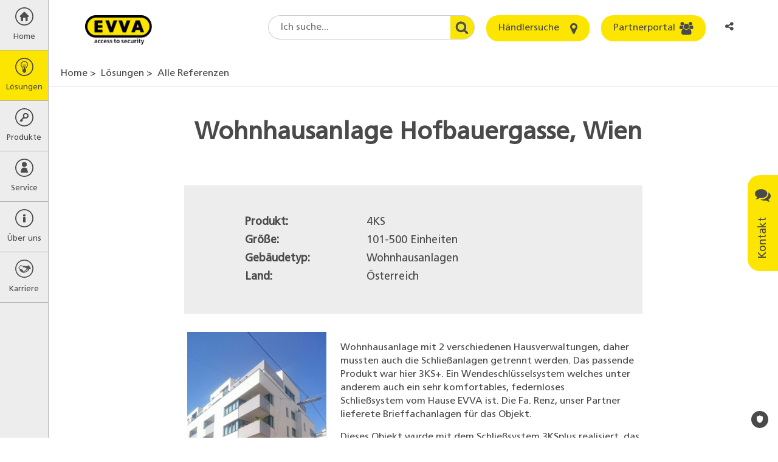

--- FILE ---
content_type: text/html; charset=utf-8
request_url: https://www.evva.com/at-de/loesungen/alle-referenzen/detailseiten/wohnhausanlage-hofbauergasse-wien/
body_size: 22847
content:
<!DOCTYPE html>
<html lang="de-at" dir="ltr" class="no-js" itemscope itemtype="http://schema.org/WebPage">
<head>

<meta charset="utf-8">
<!-- 
	site by kraftwerk [http://www.kraftwerk.co.at]

	This website is powered by TYPO3 - inspiring people to share!
	TYPO3 is a free open source Content Management Framework initially created by Kasper Skaarhoj and licensed under GNU/GPL.
	TYPO3 is copyright 1998-2026 of Kasper Skaarhoj. Extensions are copyright of their respective owners.
	Information and contribution at https://typo3.org/
-->



<title>Wohnhausanlage Hofbauergasse, Wien | EVVA</title>
<meta property="og:type" content="website" />
<meta property="og:locale" content="de_DE" />
<meta property="og:url" content="https://www.evva.com/at-de/loesungen/alle-referenzen/detailseiten/wohnhausanlage-hofbauergasse-wien" />
<meta property="og:title" content="Wohnhausanlage Hofbauergasse, Wien" />
<meta property="og:description" content="Bewohner der Wohnhausanlage Hofbauergasse können mit 3KS+ den Komfort fühlen. " />
<meta property="og:image" content="https://www.evva.com/fileadmin/_processed_/5/2/csm_DSC_0897_f48b29629a.jpg" />
<meta property="og:image:url" content="https://www.evva.com/fileadmin/_processed_/5/2/csm_DSC_0897_f48b29629a.jpg" />
<meta property="og:image:width" content="1080" />
<meta property="og:image:height" content="1920" />
<meta property="og:site_name" content="EVVA" />
<meta name="generator" content="TYPO3 CMS" />
<meta name="description" content="Bewohner der Wohnhausanlage Hofbauergasse können mit 3KS+ den Komfort fühlen. " />
<meta name="viewport" content="width=device-width, initial-scale=1.0, shrink-to-fit=no" />
<meta name="twitter:card" content="summary_large_image" />
<meta name="twitter:title" content="Wohnhausanlage Hofbauergasse, Wien" />
<meta name="twitter:description" content="Bewohner der Wohnhausanlage Hofbauergasse können mit 3KS+ den Komfort fühlen. " />
<meta name="twitter:image" content="https://www.evva.com/fileadmin/_processed_/5/2/csm_DSC_0897_f48b29629a.jpg" />










<!-- Favicons -->
<link rel="apple-touch-icon" sizes="76x76" href="/fileadmin/template/assets/img/favicons/apple-touch-icon.png?v=M4oybr675d">
<link rel="icon" type="image/png" href="/fileadmin/template/assets/img/favicons/favicon-32x32.png?v=M4oybr675d" sizes="32x32">
<link rel="icon" type="image/png" href="/fileadmin/template/assets/img/favicons/favicon-16x16.png?v=M4oybr675d" sizes="16x16">
<link rel="shortcut icon" href="/fileadmin/template/assets/img/favicons/favicon.ico?v=M4oybr675d">

<!--Fonts-->
<link rel="preload" href="/fileadmin/template/assets/fonts/FrutigerLTStd-Bold.woff2" as="font" type="font/woff2" crossorigin="anonymous">
<link rel="preload" href="/fileadmin/template/assets/fonts/FrutigerLTStd-Roman.woff2" as="font" type="font/woff2" crossorigin="anonymous">
<link rel="preload" href="/fileadmin/template/assets/fonts/fontawesome-webfont.woff2" as="font" type="font/woff2" crossorigin="anonymous">

<style>
@charset "UTF-8";.fa{-moz-osx-font-smoothing:grayscale;-webkit-font-smoothing:antialiased;display:inline-block;font-style:normal;font-variant:normal;text-rendering:auto;line-height:1}.fa-angle-left:before{content:"\F104"}.fa-angle-right:before{content:"\F105"}.fa-bars:before{content:"\F0C9"}.fa-comments:before{content:"\F086"}.fa-envelope:before{content:"\F0E0"}.fa-home:before{content:"\F015"}.fa-info:before{content:"\F129"}.fa-key:before{content:"\F084"}.fa-map-marker:before{content:"\F041"}.fa-phone-square:before{content:"\F098"}.fa-search:before{content:"\F002"}.fa-share-alt:before{content:"\F1E0"}.fa-th-large:before{content:"\F009"}.fa-times:before{content:"\F00D"}.fa-users:before{content:"\F0C0"}.sr-only{border:0;clip:rect(0,0,0,0);height:1px;margin:-1px;overflow:hidden;padding:0;position:absolute;width:1px}@font-face{font-family:Font Awesome\ 5 Free;font-style:normal;font-weight:400;font-display:auto;src:url(/fileadmin/template/assets/fonts/fontawesome-webfont.eot);src:url(/fileadmin/template/assets/fonts/fontawesome-webfont.eot?#iefix) format("embedded-opentype"),url(/fileadmin/template/assets/fonts/fontawesome-webfont.woff2) format("woff2"),url(/fileadmin/template/assets/fonts/fontawesome-webfont.woff) format("woff"),url(/fileadmin/template/assets/fonts/fontawesome-webfont.ttf) format("truetype"),url(/fileadmin/template/assets/fonts/fontawesome-webfont.svg#fontawesome) format("svg")}@font-face{font-family:Font Awesome\ 5 Free;font-style:normal;font-weight:900;font-display:auto;src:url(fa-solid-900.eot);src:url(fa-solid-900.eot?#iefix) format("embedded-opentype"),url(fa-solid-900.woff2) format("woff2"),url(fa-solid-900.woff) format("woff"),url(fa-solid-900.ttf) format("truetype"),url(fa-solid-900.svg#fontawesome) format("svg")}.fa{font-family:Font Awesome\ 5 Free}.fa{font-weight:900}.shariff:after,.shariff:before{content:" ";display:table}.shariff:after{clear:both}@font-face{font-family:Frutiger;src:url(/fileadmin/template/assets/fonts/FrutigerLTStd-Roman.woff2) format("woff2"),url(/fileadmin/template/assets/fonts/FrutigerLTStd-Roman.woff) format("woff");font-display:swap}.container{padding-right:9px;padding-left:9px;margin-right:auto;margin-left:auto}.container:after,.container:before{display:table;content:" "}.container:after{clear:both}@media (min-width:768px){.container{width:738px}}@media (min-width:992px){.container{width:958px}}@media (min-width:1200px){.container{width:1158px}}.row{margin-right:-9px;margin-left:-9px}.row:after,.row:before{display:table;content:" "}.row:after{clear:both}.col-lg-12,.col-lg-2,.col-lg-4,.col-lg-6,.col-md-10,.col-md-12,.col-md-2,.col-md-4,.col-md-6,.col-sm-12,.col-sm-6,.col-xs-12,.col-xs-6{position:relative;min-height:1px;padding-right:9px;padding-left:9px}.col-xs-12,.col-xs-6{float:left}.col-xs-6{width:50%}.col-xs-12{width:100%}@media (min-width:768px){.col-sm-12,.col-sm-6{float:left}.col-sm-6{width:50%}.col-sm-12{width:100%}}@media (min-width:992px){.col-md-10,.col-md-12,.col-md-2,.col-md-4,.col-md-6{float:left}.col-md-2{width:16.6666667%}.col-md-4{width:33.3333333%}.col-md-6{width:50%}.col-md-10{width:83.3333333%}.col-md-12{width:100%}.col-md-offset-1{margin-left:8.3333333%}}@media (min-width:1200px){.col-lg-12,.col-lg-2,.col-lg-4,.col-lg-6{float:left}.col-lg-2{width:16.6666667%}.col-lg-4{width:33.3333333%}.col-lg-6{width:50%}.col-lg-12{width:100%}}.fade{opacity:0}.nav{padding-left:0;margin-bottom:0;list-style:none}.nav:after,.nav:before{display:table;content:" "}.nav:after{clear:both}.nav>li{position:relative;display:block}.nav>li>a{position:relative;display:block;padding:10px 15px}.nav-tabs{border-bottom:1px solid #ddd}.nav-tabs>li{float:left;margin-bottom:-1px}.nav-tabs>li>a{margin-right:2px;line-height:1;border:1px solid transparent;border-radius:4px 4px 0 0}.nav-tabs>li.active>a{color:#555;background-color:#fff;border:1px solid #ddd;border-bottom-color:transparent}.modal{position:fixed;top:0;right:0;bottom:0;left:0;z-index:1050;display:none;overflow:hidden;-webkit-overflow-scrolling:touch;outline:0}.modal.fade .modal-dialog{-webkit-transform:translate(0,-25%);-ms-transform:translate(0,-25%);-o-transform:translate(0,-25%);transform:translate(0,-25%)}.modal-dialog{position:relative;width:auto;margin:10px}.modal-content{position:relative;background-color:#fff;background-clip:padding-box;border:1px solid #999;border:1px solid rgba(0,0,0,.2);border-radius:6px;-webkit-box-shadow:0 3px 9px rgba(0,0,0,.5);box-shadow:0 3px 9px rgba(0,0,0,.5);outline:0}.modal-header{padding:15px;border-bottom:1px solid #e5e5e5}.modal-header:after,.modal-header:before{display:table;content:" "}.modal-header:after{clear:both}.modal-header .close{margin-top:-2px}.modal-title{margin:0;line-height:1}.modal-body{position:relative;padding:15px}.modal-footer{padding:15px;text-align:right;border-top:1px solid #e5e5e5}.modal-footer:after,.modal-footer:before{display:table;content:" "}.modal-footer:after{clear:both}@media (min-width:768px){.modal-dialog{width:600px;margin:30px auto}.modal-content{-webkit-box-shadow:0 5px 15px rgba(0,0,0,.5);box-shadow:0 5px 15px rgba(0,0,0,.5)}}@-ms-viewport{width:device-width}@media (max-width:767px){.hidden-xs{display:none!important}}@media (min-width:768px) and (max-width:991px){.hidden-sm{display:none!important}}@font-face{font-family:FontAwesome;src:url(/fileadmin/template/assets/fonts/fontawesome-webfont.eot?v=4.7.0);src:url(/fileadmin/template/assets/fonts/fontawesome-webfont.eot?#iefix&v=4.7.0) format("embedded-opentype"),url(/fileadmin/template/assets/fonts/fontawesome-webfont.woff2?v=4.7.0) format("woff2"),url(/fileadmin/template/assets/fonts/fontawesome-webfont.woff?v=4.7.0) format("woff"),url(/fileadmin/template/assets/fonts/fontawesome-webfont.ttf?v=4.7.0) format("truetype"),url(/fileadmin/template/assets/fonts/fontawesome-webfont.svg?v=4.7.0#fontawesomeregular) format("svg");font-weight:400;font-style:normal;font-display:swap}.fa{display:inline-block;font:normal normal normal 14px/1 FontAwesome;font-size:inherit;text-rendering:auto;-webkit-font-smoothing:antialiased;-moz-osx-font-smoothing:grayscale}.fa-search:before{content:""}.fa-th-large:before{content:""}.fa-times:before{content:""}.fa-home:before{content:""}.fa-map-marker:before{content:""}.fa-key:before{content:""}.fa-comments:before{content:""}.fa-phone-square:before{content:""}.fa-users:before{content:""}.fa-bars:before{content:""}.fa-envelope:before{content:""}.fa-angle-left:before{content:""}.fa-angle-right:before{content:""}.fa-info:before{content:""}.fa-share-alt:before{content:""}.sr-only{position:absolute;width:1px;height:1px;padding:0;margin:-1px;overflow:hidden;clip:rect(0,0,0,0);border:0}@media (min-width:768px){.push--bottom-big{margin-bottom:120px}}@media (max-width:767px){.push--bottom-big{margin-bottom:30px}}.after-large{margin-bottom:100px!important}html{font-family:sans-serif;-ms-text-size-adjust:100%;-webkit-text-size-adjust:100%}body{margin:0}header,main,nav,section{display:block}a{background-color:transparent}a:hover{outline:0}strong{font-weight:700}h1{font-size:2em;margin:.67em 0}img{border:0}button,input,select,textarea{color:inherit;font:inherit;margin:0}button{overflow:visible}button,select{text-transform:none}button{-webkit-appearance:button}button::-moz-focus-inner,input::-moz-focus-inner{border:0;padding:0}input{line-height:normal}input[type=checkbox]{box-sizing:border-box;padding:0}fieldset{border:1px solid silver;margin:0 2px;padding:.35em .625em .75em}textarea{overflow:auto}*{box-sizing:border-box}:after,:before{box-sizing:border-box}html{scroll-behavior:smooth}body{font-family:Frutiger,Arial,sans-serif;font-size:16px;line-height:1.4;color:#4a4a4a;font-weight:400;word-spacing:0;padding:40px 0 0 0;height:100%;width:100%;position:relative;overflow-x:hidden}@media (min-width:768px){body{padding:100px 0 0 80px}}p{margin:0 0 15px 0;line-height:1.4}button,input,select,textarea{font-family:inherit;font-size:inherit;line-height:inherit}img{vertical-align:middle}.sr-only{position:absolute;width:1px;height:1px;margin:-1px;padding:0;overflow:hidden;clip:rect(0,0,0,0);border:0}a{color:#4a4a4a}.btn{display:inline-block;vertical-align:middle;touch-action:manipulation;outline:0;text-align:center;text-decoration:none;font-family:Frutiger,Arial,sans-serif;font-weight:400;border-radius:20px;border:none;line-height:1.2}.btn--primary{background:#fce500;color:#4a4a4a;padding:12px 20px}.btn--icon{position:relative;padding:12px 50px 12px 20px}.btn--icon>.fa{position:absolute;font-size:21px;line-height:0;right:20px;top:50%;-webkit-transform:translate(0,-50%);-ms-transform:translate(0,-50%);-o-transform:translate(0,-50%);transform:translate(0,-50%)}.checkbox-wrapper{position:relative;display:block;margin-top:10px;margin-bottom:10px}.label--checkbox{color:#333;padding:2px 0 0 30px;min-height:20px}.checkbox{position:absolute;margin-left:-20px;opacity:0}.checkbox~label{background:url(/fileadmin/template/assets/img/bg/EVVA_checkbox_unchecked.svg) no-repeat left top 2px}.container-wide{width:100%;max-width:1980px;position:relative;margin:0 auto;padding:0 9px}.container-text-area{position:relative;margin:0 auto;padding:0 9px;width:100%}@media (min-width:768px){.container-text-area{width:738px}}@media (min-width:991px){.container-text-area{width:770px}}.fieldset-title{display:block;float:left;width:100%;margin-bottom:22px;font-size:20px;color:#4a4a4a;font-weight:700;padding:0}.fieldset{min-width:0;border:none;padding:20px;margin:0 0 20px 0;border-left:5px solid #fce500;background-color:#f6f6f6}.fieldset .form-group{margin-bottom:22px}.training-form-submit{text-align:center}.training-form-submit .btn{min-width:270px}.form-group{margin-bottom:15px}.form-row--flex{display:-webkit-box;display:-ms-flexbox;display:flex;-ms-flex-wrap:wrap;flex-wrap:wrap}.terms-field{position:absolute;margin:0 0 0 -999em}form input,form select,form textarea{margin-top:0!important}.h1,h1,h2,h4{margin:0}.h1,h1,h2,h4{font-weight:700}.h1{display:block}.h1,h1{color:#4a4a4a}@media screen and (min-width:320px){.h1,h1{font-size:30px;line-height:1.3}}@media screen and (min-width:768px){.h1,h1{font-size:40px;line-height:1.3}}@media screen and (min-width:992px){.h1,h1{font-size:40px;line-height:1.3}}h2{color:#4a4a4a}@media screen and (min-width:320px){h2{font-size:22px;line-height:1.3}}@media screen and (min-width:768px){h2{font-size:30px;line-height:1.3}}@media screen and (min-width:992px){h2{font-size:30px;line-height:1.3}}h4{color:#4a4a4a}@media screen and (min-width:320px){h4{font-size:18px;line-height:1.3}}@media screen and (min-width:768px){h4{font-size:21px;line-height:1.3}}@media screen and (min-width:992px){h4{font-size:21px;line-height:1.3}}.img-responsive{display:block;max-width:100%;}.label{display:inline-block;max-width:100%;color:#4a4a4a;font-size:16px}.label--element{margin-bottom:8px}.editor-output ul{width:auto;overflow:hidden;padding-left:16px}.editor-output ul li{line-height:1.4}.select-wrapper{position:relative}.select{text-indent:0;width:100%;display:block;padding:0 10px;border:1px solid #979796;line-height:1.4;-webkit-appearance:none;-moz-appearance:none;appearance:none;border-radius:3px;background:linear-gradient(180deg,#f2f2f2 0,#d4d4d4 100%);box-shadow:inset 0 2px 0 0 #fff,0 1px 2px 0 rgba(0,0,0,.2);height:36px}.select::-ms-expand{display:none}.select::-moz-placeholder{color:#999;opacity:1}.select:-ms-input-placeholder{color:#999}.select::-webkit-input-placeholder{color:#999}.input-area,.input-text{width:100%;display:block;padding:0 10px;border:1px solid #d8d8d8;background:#fff;box-shadow:inset 0 1px 3px 0 rgba(0,0,0,.5);border-radius:3px}.input-area::-moz-placeholder,.input-text::-moz-placeholder{color:#b2b2b2;opacity:1}.input-area:-ms-input-placeholder,.input-text:-ms-input-placeholder{color:#b2b2b2}.input-area::-webkit-input-placeholder,.input-text::-webkit-input-placeholder{color:#b2b2b2}.input-area::-ms-clear,.input-text::-ms-clear{display:none}.input-text{text-indent:0;padding:0 10px;height:36px}.input-area{max-width:100%;width:100%;padding:10px}.w-mobile-search{float:right}@media (min-width:769px){.w-mobile-search{display:none}}.mobile-search-toggle{border:none;background:0 0;margin:0 5px;padding:0 5px;height:40px;outline:0}.mobile-search-container{display:none;position:fixed;left:0;box-shadow:0 10px 15px -15px;padding:50px 5px 20px;width:100%;background:#ededed;z-index:-1}.mobile-search-container-inner{position:relative;margin:0 auto;max-width:400px}.mobile-search-container-inner .round-search-input{max-width:400px;width:100%!important}.breadcrumbs{display:none}@media (min-width:992px){.breadcrumbs{display:block;list-style:none;margin-top:0;margin-bottom:0;padding:10px 20px;border-bottom:1px solid #ededed}}.breadcrumbs>li{display:inline-block}.breadcrumbs>li:before{content:'>';margin-right:4px}.breadcrumbs>li:first-child:before{content:none}.breadcrumbs a{text-decoration:none}#main-menu{position:relative;z-index:10}.menu-overlay{position:absolute;top:0;left:0;width:100%;height:100%;z-index:4;background:rgba(87,87,86,.6);display:none}.menu-level{list-style:none;padding:0;margin:0;height:100%;z-index:5;opacity:0}.menu-level>li a,.menu-level>li button{display:block;text-decoration:none;outline-offset:-3px}@media (min-width:768px){.menu-level>li a:hover{background-color:#fce500}}@media (min-width:768px){.menu-level>li.is--current>a,.menu-level>li.is--current>button{background-color:#fce500!important;color:#4a4a4a!important}}@media (min-width:768px){.menu-parent-item{display:flex;align-items:center;padding:12px 20px;margin-top:40px}}.menu-parent-name{color:#fce500}@media (max-width:768px){.menu-parent-name{display:block;margin-top:0;padding:12px 20px;background-color:#fce500;color:#4a4a4a;font-weight:700}}.menu-level-1{position:fixed;width:100%;left:-100%;background-color:#ededed;border-right:1px solid #b2b2b2;opacity:1}@media (max-width:768px){.menu-level-1{overflow-y:auto;overflow-x:hidden}}@media (min-width:769px){.menu-level-1{left:0;top:0;width:80px}}.menu-level-1>li>a,.menu-level-1>li>button{display:block;width:100%;text-align:center;color:#4a4a4a;border:none;background:0 0;border-bottom:1px solid #b2b2b2;padding:12px 0;overflow:hidden;outline-offset:-3px}.menu-level-1>li>a>span,.menu-level-1>li>button>span{display:block}.menu-level-1>li>a>span.top-link-text,.menu-level-1>li>button>span.top-link-text{margin-top:10px;font-size:13px}.menu-level-2{position:absolute;left:80px;top:-100%;width:280px;background-color:#575756}.menu-level-2>.menu-lvl-2-list-item{display:flex;width:100%}.menu-level-2>.menu-lvl-2-list-item .nav-link{display:table-cell;width:100%;padding:12px 5px 12px 20px}.menu-level-2>.menu-lvl-2-list-item .submenu-toggle{position:relative;font-size:25px;color:#fff;border:none;background:0 0}.menu-level-2>.menu-lvl-2-list-item .submenu-toggle:before{position:absolute;content:'';display:block;width:1px;background:#fff;height:80%;top:50%;left:0;-webkit-transform:translate(0,-50%);-ms-transform:translate(0,-50%);-o-transform:translate(0,-50%);transform:translate(0,-50%)}@media (max-width:767px){.menu-level-2>.menu-lvl-2-list-item .submenu-toggle{display:table-cell;padding:0 20px;vertical-align:middle;line-height:40px}}@media (min-width:768px){.menu-level-2>.menu-lvl-2-list-item .submenu-toggle{width:40px}}.menu-level-2>.menu-lvl-2-list-item>a{position:relative;color:#fff;padding:12px 40px 12px 20px;outline-offset:-3px}@media (max-width:768px){.menu-level-2{position:fixed;overflow-y:auto;overflow-x:hidden;width:100%;left:100%;top:0}}.menu-level-3{position:absolute;left:280px;top:-100%;width:310px;background-color:#575756;-webkit-box-shadow:inset 10px 0 30px -10px rgba(0,0,0,.5);box-shadow:inset 10px 0 30px -10px rgba(0,0,0,.5)}.menu-level-3>li>a{color:#fff;padding:12px 20px;outline-offset:-3px}@media (max-width:768px){.menu-level-3{position:fixed;overflow-y:auto;overflow-x:hidden;width:100%;left:100%;top:0}}.desktop-submenu-close{background:0 0;border:none;font-size:25px;width:30px;height:30px;color:#fce500;margin-right:10px}@media (max-width:768px){.desktop-submenu-close{display:none!important}}.mobile-menu-close,.mobile-submenu-close{display:none}@media (max-width:768px){.mobile-menu-close,.mobile-submenu-close{display:block}.mobile-menu-close>button:before,.mobile-submenu-close>button:before{font-family:FontAwesome;content:'\f104';margin-right:10px}.mobile-menu-close>button:after,.mobile-submenu-close>button:after{display:none}}@media (max-width:768px){.mobile-submenu-close>button{border:none;background:0 0;color:#fff;padding:12px 20px}}.menu-icon{height:30px}.menu-icon:before{content:''}.menu-icon.fa-home{background:url(/fileadmin/template/assets/img/Home.svg) no-repeat center center}.menu-icon.fa-th-large{background:url(/fileadmin/template/assets/img/Loesung.svg) no-repeat center center}.menu-icon.fa-key{background:url(/fileadmin/template/assets/img/Schluessel.svg) no-repeat center center}.menu-icon.fa-users{background:url(/fileadmin/template/assets/img/Service.svg) no-repeat center center}.menu-icon.fa-info{background:url(/fileadmin/template/assets/img/About_Us.svg) no-repeat center center}.menu-icon.fa-career{background:url(/fileadmin/template/assets/img/kariere.svg) no-repeat center center}@media (min-width:991px){.modal-dialog{width:770px}}.modal-content{background-color:#f6f6f6;border-radius:5px;box-shadow:none}.modal-header{background-color:#fce500;border-bottom:none;padding:15px 20px;border-radius:5px 5px 0 0}.modal-header .modal-title{text-transform:uppercase;font-size:20px}.modal-header .close{background-color:transparent;border:none;float:right;color:#575756;font-size:20px}.modal-body{padding:20px}.modal-footer{border-top:none;padding:15px 20px 35px 20px}.modal--language .modal-dialog,.modal--social-media-share .modal-dialog{max-width:470px;margin:30px auto}.modal--language .modal-dialog .modal-content,.modal--social-media-share .modal-dialog .modal-content{background-color:#fff}.modal--language .modal-header,.modal--social-media-share .modal-header{background-color:transparent}@media (min-width:768px){.modal--language .modal-header,.modal--social-media-share .modal-header{padding:15px 5px 10px 45px}}@media (max-width:767px){.modal--language .modal-header,.modal--social-media-share .modal-header{padding:15px 5px 10px 15px}}.modal--language .modal-header .modal-title,.modal--social-media-share .modal-header .modal-title{font-size:18px;text-transform:none}@media (min-width:768px){.modal--language .modal-body,.modal--social-media-share .modal-body{padding:10px 35px}}@media (max-width:767px){.modal--language .modal-body,.modal--social-media-share .modal-body{padding:10px 5px}}@media (min-width:768px){.modal--social-media-share .shariff{margin-bottom:10px}}@media (max-width:767px){.modal--social-media-share .shariff{max-width:150px;margin:0 auto 10px auto}}.lang-list{margin:0;padding:0;list-style:none;display:flex;flex-wrap:wrap;justify-content:flex-start;align-items:flex-start}@media (min-width:768px){.lang-list li{width:33.3%}}@media (max-width:767px){.lang-list li{width:50%}}.lang-list li.multilingual{padding:10px 0 10px 10px;font-size:0}.lang-list li.multilingual .lang-flag{margin-right:15px}.lang-list li.multilingual .lang-link{display:inline-flex;padding:0}.lang-list li.multilingual .lang-link+.lang-link{margin-left:15px}.lang-list .lang-link{display:block;padding:10px 0 10px 10px;text-decoration:none;font-size:16px}.lang-list .lang-link .lang-flag{margin-right:15px}.vertical-alignment-helper{display:table;height:100%;width:100%}.vertical-align-center{display:table-cell;vertical-align:middle}.modal-content{max-width:inherit;height:inherit;margin:0 auto}.nav-tabs{border-bottom:none}.nav-tabs>li>a{position:relative;z-index:1;font-size:18px;text-decoration:none;border:none;border-bottom:4px solid transparent;padding:8px 0;margin-right:60px}@media (max-width:991px){.nav-tabs>li>a{margin-right:30px}}.nav-tabs>li.active>a{border:none;border-bottom:4px solid #fce500}@media (min-width:1024px){.benefits-box-wrapper .row{display:flex;align-items:center}}.benefits-video-link{position:relative;display:block;text-decoration:none}.benefits-video-link:after{font-family:FontAwesome;content:'\f04b';position:absolute;top:50%;left:50%;transform:translate(-50%,-50%);font-size:30px;padding:20px 23px 20px 30px;background:#fce500;border-radius:50%;width:82px;height:82px;}.benefits-video-link img{width:100%;}@media(min-width:768px){.benefits-video-link img{height:450px;}}.benefits-checklist-wrapper{min-height:450px;padding-top:100px}@media (max-width:991px){.benefits-checklist-wrapper{margin-top:20px;min-height:350px;padding-top:50px}}@media (max-width:480px){.benefits-checklist-wrapper{padding-top:0;min-height:1px}}.benefits-checklist-wrapper ul{list-style:none;margin:0;padding:0;font-size:20px}.benefits-checklist-wrapper ul li{line-height:1.4;padding-left:30px;position:relative}.benefits-checklist-wrapper ul li:before{position:absolute;top:0;left:0;font-family:FontAwesome;content:'\f00c';color:#fce500}.benefits-bg-number{font-weight:700;color:#fce500;position:absolute;top:0;right:48px;font-size:625px;line-height:464px;z-index:-1}@media (max-width:991px){.benefits-bg-number{margin-top:20px;font-size:424px;line-height:364px}}@media (max-width:480px){.benefits-bg-number{display:none}}.benefits-list-headline{margin-bottom:25px}.list-collapse-btn{display:none;background:0 0;border:none;width:100%;height:40px;padding:0 11px;text-align:left}.list-collapse-btn:after{font-family:FontAwesome;content:'\f067';float:right;font-size:18px}@media (max-width:991px){.list-collapse-btn{display:block}}.page-header{position:fixed;top:0;left:0;z-index:3;width:100%;padding:0;height:40px;background:#ededed;border-bottom:1px solid #979796}@media (min-width:769px){.page-header{background:#fff;border:none;height:100px;padding:25px 60px 25px 120px}}@media (min-width:1150px){.page-header{padding:25px 60px 25px 140px}}.header-logo{width:110px;display:inline-block;vertical-align:top;position:fixed;left:50%;top:24px;-webkit-transform:translate(-50%,0);-ms-transform:translate(-50%,0);-o-transform:translate(-50%,0);transform:translate(-50%,0)}@media (min-width:769px){.header-logo{position:relative;left:initial;top:initial;transform:none}}.header-logo>a{display:block;outline-offset:3px}.mobile-menu-btn{border:none;background:0 0;font-size:22px;width:40px;height:40px;display:inline-block;outline-offset:-3px}@media (min-width:769px){.mobile-menu-btn{display:none}}.mobile-user-link{width:25px;height:40px;text-align:center;display:inline-block;position:relative;top:-2px}.mobile-user-link>.fa{line-height:40px}@media (min-width:769px){.mobile-user-link{display:none}}.header-right{vertical-align:top;float:right;display:none}@media (min-width:769px){.header-right{display:inline-block}}.header-right .form-group{display:inline-block;margin-right:15px;margin-bottom:0;vertical-align:top}.header-right .form-group:last-child{margin-right:0}.round-search-input{font-family:Frutiger,Arial,sans-serif;height:40px;border:1px solid #cfcecf;border-radius:20px 0 0 20px;border-right:none;background-color:#fff;padding:0 60px 0 20px;width:200px!important}@media (min-width:1150px){.round-search-input{width:300px!important}}.header-search-wrapper .header-search-btn{height:40px;width:40px;border-radius:0 20px 20px 0;border:1px solid #cfcecf;border-left:none;overflow:hidden;background:url(/fileadmin/template/assets/img/bg/search.jpg) no-repeat center right;z-index:1}@media (max-width:1149px){.header--btn{padding:0;width:40px;height:40px}.header--btn>span{display:none}.header--btn>.fa{display:block;top:50%;left:50%;right:auto;-webkit-transform:translate(-50%,-50%);-ms-transform:translate(-50%,-50%);-o-transform:translate(-50%,-50%);transform:translate(-50%,-50%)}}.lang-cta{height:40px;border:none;background:0 0;border-radius:15px;padding:8px}@media (max-width:480px){.lang-cta{position:relative;padding-right:15px;max-width:80px;font-size:14px;white-space:nowrap;overflow:hidden;text-overflow:ellipsis}}.lang-cta:after{font-family:FontAwesome;content:'\f107';margin-left:8px;font-size:18px}@media (max-width:480px){.lang-cta:after{position:absolute;right:0;top:50%;transform:translateY(-50%)}}.mobile-language-dd{display:inline-block;float:right}@media (min-width:769px){.mobile-language-dd{display:none}}.lang-link{outline-offset:-3px}.lang-flag{width:30px;height:auto;margin-right:5px;border:1px solid #d8d8d8}.header-search-wrapper{display:flex;align-items:center}.social-media-share-trigger{float:right;height:40px;width:40px;border:none;background:0 0;position:relative;padding:8px 15px 8px 8px;font-size:14px;white-space:nowrap;overflow:hidden;text-overflow:ellipsis}@media (min-width:993px){.social-media-share-trigger{padding:8px;max-width:80px;font-size:inherit;border-radius:15px}}.hero-image{position:relative}.hero-image .container-wide{padding:0}.hero-image .container-wide .hero-slide-headline{position:absolute;top:50px;max-width:100%;left:50%;-webkit-transform:translate(-50%,0);-ms-transform:translate(-50%,0);-o-transform:translate(-50%,0);transform:translate(-50%,0)}@media (min-width:768px){.hero-image .container-wide .hero-slide-headline{left:calc(50%/2);transform:none}}.hero-image img{width:100%;}.hero-slide-headline{display:block;margin-bottom:30px;text-align:center}@media (min-width:768px){.hero-slide-headline{font-size:50px;line-height:1.1}}@media (max-width:767px){.hero-slide-headline{font-size:40px;margin-bottom:20px;line-height:1.1}}@media (max-width:480px){.hero-slide-headline{font-size:30px}}.lead-in-wrapper{text-align:center;margin-top:30px;margin-bottom:30px}@media (min-width:768px){.lead-in-wrapper{margin-top:50px;margin-bottom:60px}}.lead-in-headline{margin-top:15px}@media (min-width:768px){.lead-in-headline{margin-top:25px}}.lead-in-subheadline{font-size:20px;line-height:1.4;display:block;margin-top:8px;font-weight:400;font-family:Frutiger,Arial,sans-serif}.lead-in-text{display:block;font-size:16px;line-height:1.4;margin-top:15px}@media (min-width:768px){.lead-in-text{margin-top:30px}}.project-slide{padding:0 15px;overflow:hidden}.project-slide-link{display:block;position:relative;text-decoration:none;outline-offset:-3px}.project-image img{width:100%;height:auto}.project-slide-detail{position:absolute;left:0;bottom:0;width:100%;padding:2px 10px 8px 10px;background-color:rgba(0,0,0,.4)}.project-slide-detail .project-slide-title,.project-slide-detail span{display:block;color:#fff;line-height:1.4}.project-slide-detail-animated{position:absolute;top:0;left:0;width:100%;height:100%;background-color:rgba(252,229,0,.8);text-align:center;-webkit-transform:translate(0,-100%);-ms-transform:translate(0,-100%);-o-transform:translate(0,-100%);transform:translate(0,-100%)}.project-slide-detail-animated span{display:block;color:#575756;line-height:1.4}.project-slide-animated-inner{position:absolute;width:100%;top:50%;left:50%;padding:20px;-webkit-transform:translate(-50%,-50%);-ms-transform:translate(-50%,-50%);-o-transform:translate(-50%,-50%);transform:translate(-50%,-50%)}.project-slide-animated-inner .project-slide-title{font-weight:700;margin-bottom:10px}.project-slide-title{font-size:20px}.sticky-contact{position:fixed;top:40%;right:0;z-index:1}@media (max-width:767px){.sticky-contact{display:none}}@media (max-width:991px){.sticky-contact{display:none}}.open-contact-btn{border:none;background:#fce500;border-radius:20px 20px 0 0;padding:12px 20px;-webkit-transform:rotate(-90deg) translate(0,-100%);-moz-transform:rotate(-90deg) translate(0,-100%);-ms-transform:rotate(-90deg) translate(0,-100%);-o-transform:rotate(-90deg) translate(0,-100%);transform:rotate(-90deg) translate(0,-100%);-webkit-transform-origin:100% 0;-moz-transform-origin:100% 0;-ms-transform-origin:100% 0;transform-origin:100% 0;font-size:18px}.open-contact-btn>.fa{-webkit-transform:rotate(90deg);-ms-transform:rotate(90deg);-o-transform:rotate(90deg);transform:rotate(90deg);margin-left:18px;font-size:26px;vertical-align:middle}.contact-box{display:table;visibility:hidden;position:fixed;top:40%;right:0;-webkit-transform:translate(100%,0);-ms-transform:translate(100%,0);-o-transform:translate(100%,0);transform:translate(100%,0)}@media (max-width:767px){.contact-box{top:20%}}.close-contact-btn{display:table-cell;vertical-align:top;border:none;background:#fce500;border-radius:20px 0 0 20px;font-size:30px;padding:5px 12px 5px 18px}.contact-box-inner{display:table-cell;vertical-align:top;width:465px;background-color:#575756;padding:20px 30px;font-size:0}.contact-box-inner>.contact-inner-section{font-size:16px;line-height:1.4}.contact-inner-section{display:inline-block;vertical-align:top;width:50%;color:#fff}.contact-inner-section:last-child{padding-left:25px}.contact-inner-section>.fa{color:#fce500;display:block;font-size:40px;line-height:1;margin-bottom:15px}.contact-inner-section a{color:#fce500}.modal-body .after-large{margin-bottom:unset!important}.modal-body .after-large .container{width:100%}.modal-body .after-large .container .container-text-area{width:auto}
.banner-slider-wrapper{background-color:#fce500;height:auto}@media (orientation:portrait){.banner-slider-wrapper{height:calc((var(--vh,1vh) * 100) - 40px)}}@media (min-width:769px){.banner-slider-wrapper{height:auto}}.banner-slider-wrapper>.container-wide{padding:0}.banner-slide{position:relative;overflow:hidden}@media (orientation:portrait){.banner-slide{height:calc((var(--vh,1vh) * 100) - 80px)}}@media (orientation:landscape){.banner-slide{height:600px}}@media (min-width:769px){.banner-slide{height:400px}}@media (min-width:1201px){.banner-slide{height:500px}}.banner-text-container{position:relative;background-color:#fce500;height:100%;width:100%;padding:30px 10px 20px;display:flex;align-items:flex-start}@media (min-width:769px){.banner-text-container{width:350px;padding:50px 10px 10px 10px;display:block}}@media (min-width:1201px){.banner-text-container{width:620px;padding:100px 30px 10px 30px}}@media (min-width:769px){.banner-text-container:after,.banner-text-container:before{content:'';position:absolute;display:block;background-color:#fce500;width:100%;height:100%;top:0;transform:skew(-20deg)}}.banner-text-container:before{right:-91px;z-index:2}.banner-text-container:after{right:-266px;z-index:1;opacity:.25}.banner-text{position:relative;z-index:5;margin-right:10px}@media (min-width:769px){.banner-text{margin-right:0}}.banner-headline{display:block;font-weight:700;line-height:1.2;font-size:25px}@media (min-width:769px){.banner-headline{font-size:40px}}@media (min-width:1201px){.banner-headline{font-size:50px}}.banner-excerpt{display:block;line-height:1.2;font-size:17px;margin-top:20px}@media (min-width:769px){.banner-excerpt{font-size:20px;margin-top:20px}}@media (min-width:1201px){.banner-excerpt{font-size:28px;margin-top:35px}}.banner-btn{display:inline-block;font-weight:700;text-decoration:none;background-color:#fff;margin-top:5px;font-size:17px;padding:16px;border-radius:50px}@media (min-width:769px){.banner-btn{margin-top:20px;padding:16px 30px;font-size:21px}}@media (min-width:1201px){.banner-btn{margin-top:35px}}.banner-product-image{width:100px;height:auto;margin-left:auto;margin-right:10px}@media (min-width:769px){.banner-product-image{position:absolute;right:0;transform:translateX(100%);z-index:2;top:30px;width:auto}}@media (min-width:1201px){.banner-product-image{top:70px}}.banner-image{width:100%}@media (min-width:769px){.banner-image{position:absolute;top:0;right:0;height:100%;width:calc(100% - 350px)}}@media (min-width:1201px){.banner-image{width:calc(100% - 620px)}}.banner-image>img{width:100%;}@media (min-width:769px){.banner-image>img{/*position:absolute;top:50%;left:50%;transform:translate(-50%,-50%);min-width:100%;*/min-height:100%;object-fit:cover;/*width:auto*/}}@media (max-width:1200px) and (min-width:769px){.banner-image>img{max-height:400px}}@media (min-width:769px){.banner-video{position:absolute;top:0;right:0;height:100%;width:calc(100% - 350px)}}@media (min-width:1201px){.banner-video{width:calc(100% - 620px)}}.banner-video video{width:100%}@media (min-width:769px) and (max-width:1599px){.banner-video video{position:absolute;height:100%;top:0;left:50%;transform:translateX(-50%);width:auto}}@media (min-width:1600px){.banner-video video{position:absolute;width:100%;top:50%;left:0;transform:translateY(-50%)}}
.news-tiles-wrapper{position:relative}.news-tiles-wrapper .loader-wrapper{display:none}.news-tiles{display:flex;flex-wrap:wrap;margin:0 -5px}.news-tile-sizer{width:25%}@media (max-width:991px){.news-tile-sizer{width:50%}}@media (max-width:480px){.news-tile-sizer{width:100%}}.news-tile{padding:5px}.news-tile--small{width:25%}@media (max-width:991px){.news-tile--small{width:50%}}@media (max-width:480px){.news-tile--small{width:100%}}.news-tile--big{width:100%}@media (min-width:992px){.news-tile--big{width:50%}}.news-tile--big .news-tile-overlay{display:none}@media (min-width:480px){.news-tile--big .news-tile-overlay{display:block}}.news-tile-inner{position:relative;display:block;overflow:hidden;text-decoration:none}.news-tile-inner img{width:100%;height:auto}.news-tile-inner:hover .news-tile-detail{-webkit-transform:translate(0,100%);-ms-transform:translate(0,100%);-o-transform:translate(0,100%);transform:translate(0,100%)}.news-tile-inner:hover .news-tile-overlay{-webkit-transform:translate(0,0);-ms-transform:translate(0,0);-o-transform:translate(0,0);transform:translate(0,0)}.news-tile-detail{position:absolute;left:0;bottom:0;width:100%;padding:10px 10px 8px 10px;background-color:rgba(0,0,0,.4);-webkit-transition:transform .3s ease;-o-transition:transform .3s ease;transition:transform .3s ease}.news-tile-detail span{display:block;color:#fff;line-height:1.4}.news-tile-overlay{position:absolute;top:0;left:0;width:100%;height:100%;background-color:rgba(252,229,0,.8);-webkit-transition:transform .3s ease;-o-transition:transform .3s ease;transition:transform .3s ease;padding:15px}@media (min-width:991px){.news-tile-overlay{-webkit-transform:translate(0,-100%);-ms-transform:translate(0,-100%);-o-transform:translate(0,-100%);transform:translate(0,-100%)}}.news-tile-overlay .news-tile-overlay-text{position:absolute;top:50%;left:50%;width:100%;text-align:center;-webkit-transform:translate(-50%,-50%);-ms-transform:translate(-50%,-50%);-o-transform:translate(-50%,-50%);transform:translate(-50%,-50%)}.news-tile-overlay-text{line-height:1.4}.news-tile-overlay-text *{color:#575756}.news-tile-overlay-text>span{font-weight:700}.news-tile-overlay-text>ul{list-style:none;margin-top:20px;padding:0}.news-tile-overlay-text>ul>li{position:relative;padding-left:20px;font-size:18px;line-height:1.4}.news-tile-overlay-text>ul>li:before{font-family:FontAwesome;font-size:25px;content:'\f105';position:absolute;left:0;top:50%;-webkit-transform:translate(0,-50%);-ms-transform:translate(0,-50%);-o-transform:translate(0,-50%);transform:translate(0,-50%)}.news-tile-overlay-headline{height:57px;margin-bottom:10px;display:flex;justify-content:center;flex-direction:column}.news-tiles-load-button{text-align:center;margin:25px 0 25px 0}
.table td,.table th{padding:8px;vertical-align:middle}.table th{text-align:left;font-size:18px;font-weight:400;color:#fff;padding:16px;background-color:#b2b2b2;border-right:1px solid #fff}.table th:last-child{border-right:none}.table td{padding:12px;border-right:1px solid #d8d8d8;line-height:1.4}.table td:last-child{border-right:none}.table tr:nth-child(even) td{background-color:#ededed}
.table--contact{border:none}.table--contact thead tr{border:none}.table--contact thead th{background:0 0;color:#4a4a4a;border:none}.hide-mobile{display:none}.table--contact td{display:block;border:none}.table--contact td:before{content:attr(data-title);padding-right:10px;float:left}.table--contact tr{margin-bottom:10px;display:block;border:1px solid #d8d8d8;border-radius:5px}.table--contact tr:nth-child(even) td{background-color:transparent}.table--contact .cell-image-contact img{display:block;margin-bottom:10px}.table--contact .cell-image-contact>.bttrlazyloading-wrapper{display:inline-block;vertical-align:middle;margin-right:10px}.table--contact .cell-image-contact>span{display:inline-block;vertical-align:middle}@media (min-width:672px){.table--contact thead{display:table-header-group}.table--contact thead th{border-right:1px solid #fff;background-color:#b2b2b2;color:#fff}.hide-mobile{display:table-cell}.table--contact td{display:table-cell;border-right:none;border-bottom:1px solid #d8d8d8;padding:12px 0}.table--contact td:before{display:none}.table--contact tr{border:none;display:table-row}.table--contact tr:nth-child(even) td{background-color:#f6f6f6}.table--contact .cell-image-contact img{display:inline-block;margin-right:10px}.table--contact .cell-image-space.cell-image-contact>span{margin-left:5px}}
.table-responsive{overflow-x:auto;min-height:.01%}@media (max-width:767px){.table-responsive{width:100%;border:1px solid #ddd;overflow-y:hidden;-ms-overflow-style:-ms-autohiding-scrollbar}}@media (max-width:767px){.table--responsive{margin-bottom:15px}}
.cw-40{width: 100%}@media (min-width:672px){.cw-40{width: 40%}}.cw-20{width: 20%}
</style>


<!-- TRUENDO Privacy Center -->
<script id="truendoAutoBlock" type="text/javascript" src="https://cdn.priv.center/pc/truendo_cmp.pid.js" data-siteid="11232947-da44-423c-9cd4-e7efbc61afae">
</script>
<!-- End TRUENDO Privacy Center -->

<!-- Preconnect and DNS prefetch -->
<link rel="preconnect" href="//www.google-analytics.com" crossorigin>
<link rel="dns-prefetch" href="//www.google-analytics.com">
<link rel="preconnect" href="//connect.facebook.net" crossorigin>
<link rel="dns-prefetch" href="//connect.facebook.net">

              <script>
                var currentRegion = 'at_de';
                var L = 0;
              </script>                <script>
                    /*! loadCSS. [c]2017 Filament Group, Inc. MIT License */
                    !function(e){"use strict";var t=function(t,n,r,o){var i,a=e.document,d=a.createElement("link");if(n)i=n;else{var f=(a.body||a.getElementsByTagName("head")[0]).childNodes;i=f[f.length-1]}var l=a.styleSheets;if(o)for(var s in o)o.hasOwnProperty(s)&&d.setAttribute(s,o[s]);d.rel="stylesheet",d.href=t,d.media="only x",function e(t){if(a.body)return t();setTimeout(function(){e(t)})}(function(){i.parentNode.insertBefore(d,n?i:i.nextSibling)});var u=function(e){for(var t=d.href,n=l.length;n--;)if(l[n].href===t)return e();setTimeout(function(){u(e)})};function c(){d.addEventListener&&d.removeEventListener("load",c),d.media=r||"all"}return d.addEventListener&&d.addEventListener("load",c),d.onloadcssdefined=u,u(c),d};"undefined"!=typeof exports?exports.loadCSS=t:e.loadCSS=t}("undefined"!=typeof global?global:this);

                    loadCSS( "/fileadmin/template/assets/css/application.min.css?v=1" );
                    loadCSS( "/typo3conf/ext/solr/Resources/Css/JQueryUi/jquery-ui.custom.css" );
                </script>
                <script>
                    (function (sCDN,sCDNProject,sCDNWorkspace,sCDNVers) {
                        if(
                            window.localStorage !== null &&
                            typeof window.localStorage === "object" &&
                            typeof window.localStorage.getItem === "function" &&
                            window.sessionStorage !== null &&
                            typeof window.sessionStorage === "object" &&
                            typeof window.sessionStorage.getItem === "function" )
                        {
                            sCDNVers = window.sessionStorage.getItem('jts_preview_version') || window.localStorage.getItem('jts_preview_version') || sCDNVers;
                        }
                        window.jentis = window.jentis || {};
                        window.jentis.config = window.jentis.config || {};
                        window.jentis.config.frontend = window.jentis.config.frontend || {};
                        window.jentis.config.frontend.cdnhost = sCDN+"/get/"+sCDNWorkspace+"/web/"+sCDNVers+"/";
                        window.jentis.config.frontend.vers = sCDNVers;
                        window.jentis.config.frontend.env = sCDNWorkspace;
                        window.jentis.config.frontend.project = sCDNProject;
                        window._jts = window._jts || [];
                        var f   = document.getElementsByTagName("script")[0];
                        var j = document.createElement("script");
                        j.async = true;
                        j.src   = window.jentis.config.frontend.cdnhost+"8ki3kz.js";
                        f.parentNode.insertBefore(j, f)
                    })("https://hp1vz1.evva.com","evva","live","_");
                </script>
<link rel="canonical" href="https://www.evva.com/at-de/loesungen/alle-referenzen/detailseiten/wohnhausanlage-hofbauergasse-wien"/>

<link rel="alternate" hreflang="de-at" href="https://www.evva.com/at-de/loesungen/alle-referenzen/detailseiten/wohnhausanlage-hofbauergasse-wien"/>
<link rel="alternate" hreflang="de-de" href="https://www.evva.com/de-de/loesungen/alle-referenzen/detailseiten/wohnhausanlage-hofbauergasse-wien"/>
<link rel="alternate" hreflang="de-ch" href="https://www.evva.com/ch-de/loesungen/alle-referenzen/detailseiten/wohnhausanlage-hofbauergasse-wien"/>
<link rel="alternate" hreflang="x-default" href="https://www.evva.com/at-de/loesungen/alle-referenzen/detailseiten/wohnhausanlage-hofbauergasse-wien"/>
</head>
<body class="default">




<div class="page-wrapper">



<!-- meta data -->

    
            <meta itemprop="name" content="Detailseiten" />
        
    
    
    
            
                    <meta itemprop="headline" content="Detailseiten | EVVA" />
                
        

<!-- ./meta data -->

<!-- skip links -->
<div class="skip-links-wrapper">
    <a href="#main-content" accesskey="1" class="skip-link sr-only sr-only-focusable">zum Inhalt</a>
    <a href="#main-menu" accesskey="2" class="skip-link sr-only sr-only-focusable"></a>
    <a href="#headerSearchDesktop" accesskey="3" class="skip-link sr-only sr-only-focusable"></a>    
    <a href="#page-footer" accesskey="4" class="skip-link sr-only sr-only-focusable">zum Footer</a>
</div><!-- ./skip links -->












    <nav id="main-menu" aria-label="" tabindex="-1">
        <ul class="menu-level menu-level-1 js-menu">
            <li class="mobile-menu-close">
                <button class="js-mobile-menu-close" tabindex="-1">Back</button>
            </li>
            
    <!-- home page -->
    
        <li class="menu-lvl-1-list-item">
            <a href="/at-de/">
                
									<span class="menu-icon fa-home"></span>
                
                <span class="top-link-text">Home</span>
            </a>
        </li>
    
    <!-- /.home page -->
    <!-- first level pages -->
    
        
            
                <li class="menu-lvl-1-list-item js-menu-lvl-1 is--current">
                    
                            <button class="js-submenu-toggle">
                                
                                    <span class="menu-icon fa-th-large"></span>
                                
                                <span class="top-link-text">Lösungen</span>
                            </button>
                        
                    
                            <ul class="menu-level menu-level-2">
                                <li class="mobile-submenu-close">
                                    <button class="js-mobile-submenu-close" tabindex="-1">Back</button>
                                </li>
                                <li class="menu-parent-item">
                                    <button class="desktop-submenu-close js-desktop-menu-close" tabindex="-1">
                                        <span class="fa fa-angle-left"></span>
                                        <span class="sr-only">Back</span>
                                    </button>
                                    <span class="menu-parent-name">
                                        Lösungen
                                    </span>
                                </li>
                                
    
        
            
                    <li class="menu-lvl-2-list-item">
                    
                            
                                    
                                            <a href="/at-de/loesungen/wohnhausanlagen" class="nav-link js-submenu-toggle js-no-click" tabindex="-1">
                                        
                                        Wohnhausanlagen
                                    </a>
                                
                        
                </li>
            
        
            
                    <li class="menu-lvl-2-list-item">
                    
                            
                                    
                                            <a href="/at-de/loesungen/wohnungen-und-einfamilienhaeuser" class="nav-link js-submenu-toggle js-no-click" tabindex="-1">
                                        
                                        Wohnungen und Einfamilienhäuser
                                    </a>
                                
                        
                </li>
            
        
            
                    <li class="menu-lvl-2-list-item">
                    
                            
                                    
                                            <a href="/at-de/loesungen/wohngebaeude-fuer-gemeinschaften" class="nav-link js-submenu-toggle js-no-click" tabindex="-1">
                                        
                                        Wohngebäude für Gemeinschaften
                                    </a>
                                
                        
                </li>
            
        
            
                    <li class="menu-lvl-2-list-item">
                    
                            
                                    
                                            <a href="/at-de/loesungen/hotels-und-gastronomie" class="nav-link js-submenu-toggle js-no-click" tabindex="-1">
                                        
                                        Hotels und Gastronomie
                                    </a>
                                
                        
                </li>
            
        
            
                    <li class="menu-lvl-2-list-item">
                    
                            
                                    
                                            <a href="/at-de/loesungen/gross-und-einzelhandel" class="nav-link js-submenu-toggle js-no-click" tabindex="-1">
                                        
                                        Groß- und Einzelhandel
                                    </a>
                                
                        
                </li>
            
        
            
                    <li class="menu-lvl-2-list-item">
                    
                            
                                    
                                            <a href="/at-de/loesungen/buerogabaeude-und-verwaltung" class="nav-link js-submenu-toggle js-no-click" tabindex="-1">
                                        
                                        Bürogebäude und Verwaltung
                                    </a>
                                
                        
                </li>
            
        
            
                    <li class="menu-lvl-2-list-item">
                    
                            
                                    
                                            <a href="/at-de/loesungen/infrastruktur" class="nav-link js-submenu-toggle js-no-click" tabindex="-1">
                                        
                                        Infrastruktur
                                    </a>
                                
                        
                </li>
            
        
            
                    <li class="menu-lvl-2-list-item">
                    
                            
                                    
                                            <a href="/at-de/loesungen/industrie-und-gewerbe" class="nav-link js-submenu-toggle js-no-click" tabindex="-1">
                                        
                                        Industrie und Gewerbe
                                    </a>
                                
                        
                </li>
            
        
            
                    <li class="menu-lvl-2-list-item">
                    
                            
                                    
                                            <a href="/at-de/loesungen/bildungswesen" class="nav-link js-submenu-toggle js-no-click" tabindex="-1">
                                        
                                        Bildungswesen
                                    </a>
                                
                        
                </li>
            
        
            
                    <li class="menu-lvl-2-list-item">
                    
                            
                                    
                                            <a href="/at-de/loesungen/oeffentliche-gebauede" class="nav-link js-submenu-toggle js-no-click" tabindex="-1">
                                        
                                        Kultur und Freizeit
                                    </a>
                                
                        
                </li>
            
        
            
                    <li class="menu-lvl-2-list-item">
                    
                            
                                    
                                            <a href="/at-de/loesungen/gesundheitswesen" class="nav-link js-submenu-toggle js-no-click" tabindex="-1">
                                        
                                        Gesundheitswesen
                                    </a>
                                
                        
                </li>
            
        
            
                    <li class="menu-lvl-2-list-item is--current">
                    
                            
                                    
                                            <a href="/at-de/loesungen/alle-referenzen" class="nav-link js-submenu-toggle js-no-click" tabindex="-1">
                                        
                                        Alle Referenzen
                                    </a>
                                
                        
                </li>
            
        
    

                            </ul>
                        
                </li>
            
        
            
                <li class="menu-lvl-1-list-item js-menu-lvl-1">
                    
                            <button class="js-submenu-toggle">
                                
                                    <span class="menu-icon fa-key"></span>
                                
                                <span class="top-link-text">Produkte</span>
                            </button>
                        
                    
                            <ul class="menu-level menu-level-2">
                                <li class="mobile-submenu-close">
                                    <button class="js-mobile-submenu-close" tabindex="-1">Back</button>
                                </li>
                                <li class="menu-parent-item">
                                    <button class="desktop-submenu-close js-desktop-menu-close" tabindex="-1">
                                        <span class="fa fa-angle-left"></span>
                                        <span class="sr-only">Back</span>
                                    </button>
                                    <span class="menu-parent-name">
                                        Produkte
                                    </span>
                                </li>
                                
    
        
            
                    <li class="menu-lvl-2-list-item">
                    
                            
                                    <a href="/at-de/produkte/elektronische-schliesssysteme-zutrittskontrolle" class="nav-link js-submenu-toggle js-no-click" tabindex="-1">
                                
                                Elektronische Schließsysteme
                            </a>
                            <button class="submenu-toggle js-submenu-toggle" tabindex="-1">
                                <span class="fa fa-angle-right" aria-hidden="true"></span>
                                <span class="sr-only">Elektronische Schließsysteme</span>
                            </button>
                            <ul class="menu-level menu-level-3">
                                <li class="mobile-submenu-close">
                                    <button class="js-mobile-submenu-close" tabindex="-1">Back</button>
                                </li>
                                <li class="menu-parent-item">
                                    <button class="desktop-submenu-close js-desktop-submenu-close" tabindex="-1">
                                        <span class="fa fa-angle-left"></span>
                                        <span class="sr-only">Back</span>
                                    </button>
                                    <span class="menu-parent-name">
                                        Elektronische Schließsysteme
                                    </span>
                                </li>
                                
    
        
            
                    <li class="menu-lvl-3-list-item">
                        
                                <a href="/at-de/produkte/elektronische-schliesssysteme-zutrittskontrolle/airkey" tabindex="-1">
                            
                            AirKey
                        </a>
                    </li>
                
        
            
                    <li class="menu-lvl-3-list-item">
                        
                                <a href="/at-de/produkte/elektronische-schliesssysteme-zutrittskontrolle/xesar" tabindex="-1">
                            
                            Xesar
                        </a>
                    </li>
                
        
            
                    <li class="menu-lvl-3-list-item">
                        
                                <a href="/at-de/produkte/elektronische-schliesssysteme-zutrittskontrolle/emzy" tabindex="-1">
                            
                            EMZY
                        </a>
                    </li>
                
        
    

                            </ul>
                        
                </li>
            
        
            
                    <li class="menu-lvl-2-list-item">
                    
                            
                                    <a href="/at-de/produkte/mechanische-schliesssysteme" class="nav-link js-submenu-toggle js-no-click" tabindex="-1">
                                
                                Mechanische Schließsysteme
                            </a>
                            <button class="submenu-toggle js-submenu-toggle" tabindex="-1">
                                <span class="fa fa-angle-right" aria-hidden="true"></span>
                                <span class="sr-only">Mechanische Schließsysteme</span>
                            </button>
                            <ul class="menu-level menu-level-3">
                                <li class="mobile-submenu-close">
                                    <button class="js-mobile-submenu-close" tabindex="-1">Back</button>
                                </li>
                                <li class="menu-parent-item">
                                    <button class="desktop-submenu-close js-desktop-submenu-close" tabindex="-1">
                                        <span class="fa fa-angle-left"></span>
                                        <span class="sr-only">Back</span>
                                    </button>
                                    <span class="menu-parent-name">
                                        Mechanische Schließsysteme
                                    </span>
                                </li>
                                
    
        
            
                    <li class="menu-lvl-3-list-item">
                        
                                <a href="/at-de/produkte/mechanische-schliesssysteme/schliesssystem-akura-44" tabindex="-1">
                            
                            Schließsystem Akura 44
                        </a>
                    </li>
                
        
            
                    <li class="menu-lvl-3-list-item">
                        
                                <a href="/at-de/produkte/mechanische-schliesssysteme/schliesssystem-mcs" tabindex="-1">
                            
                            Schließsystem MCS
                        </a>
                    </li>
                
        
            
                    <li class="menu-lvl-3-list-item">
                        
                                <a href="/at-de/produkte/mechanische-schliesssysteme/schliesssystem-4ks" tabindex="-1">
                            
                            Schließsystem 4KS
                        </a>
                    </li>
                
        
            
                    <li class="menu-lvl-3-list-item">
                        
                                <a href="/at-de/produkte/mechanische-schliesssysteme/schliesssystem-ics" tabindex="-1">
                            
                            Schließsystem ICS
                        </a>
                    </li>
                
        
            
                    <li class="menu-lvl-3-list-item">
                        
                                <a href="/at-de/produkte/mechanische-schliesssysteme/schliesssystem-eps" tabindex="-1">
                            
                            Schließsystem EPS
                        </a>
                    </li>
                
        
            
                    <li class="menu-lvl-3-list-item">
                        
                                <a href="/at-de/produkte/mechanische-schliesssysteme/schliesssystem-fps" tabindex="-1">
                            
                            Schließsystem FPS
                        </a>
                    </li>
                
        
    

                            </ul>
                        
                </li>
            
        
            
                    <li class="menu-lvl-2-list-item">
                    
                            
                                    
                                            <a href="/at-de/produkte/mechatronische-schliesssysteme" class="nav-link js-submenu-toggle js-no-click" tabindex="-1">
                                        
                                        Mechatronische Zutrittslösungen
                                    </a>
                                
                        
                </li>
            
        
            
                    <li class="menu-lvl-2-list-item">
                    
                            
                                    
                                            <a href="/at-de/produkte/oem" class="nav-link js-submenu-toggle js-no-click" tabindex="-1">
                                        
                                        OEM
                                    </a>
                                
                        
                </li>
            
        
            
                    <li class="menu-lvl-2-list-item">
                    
                            
                                    
                                            <a href="/at-de/produkte/zusatzabsicherungen-und-erweiterungen" class="nav-link js-submenu-toggle js-no-click" tabindex="-1">
                                        
                                        Zusatzabsicherungen
                                    </a>
                                
                        
                </li>
            
        
            
                    <li class="menu-lvl-2-list-item">
                    
                            
                                    
                                            <a href="/at-de/produkte/brieffachanlagen" class="nav-link js-submenu-toggle js-no-click" tabindex="-1">
                                        
                                        Brieffachanlagen
                                    </a>
                                
                        
                </li>
            
        
            
                    <li class="menu-lvl-2-list-item">
                    
                            
                                    
                                            <a href="/at-de/produkte/schliessanlagen" class="nav-link js-submenu-toggle js-no-click" tabindex="-1">
                                        
                                        Schließanlagen
                                    </a>
                                
                        
                </li>
            
        
            
                    <li class="menu-lvl-2-list-item">
                    
                            
                                    <a href="/at-de/produkte/schliessanlagensoftware" class="nav-link js-submenu-toggle js-no-click" tabindex="-1">
                                
                                Schließanlagensoftware
                            </a>
                            <button class="submenu-toggle js-submenu-toggle" tabindex="-1">
                                <span class="fa fa-angle-right" aria-hidden="true"></span>
                                <span class="sr-only">Schließanlagensoftware</span>
                            </button>
                            <ul class="menu-level menu-level-3">
                                <li class="mobile-submenu-close">
                                    <button class="js-mobile-submenu-close" tabindex="-1">Back</button>
                                </li>
                                <li class="menu-parent-item">
                                    <button class="desktop-submenu-close js-desktop-submenu-close" tabindex="-1">
                                        <span class="fa fa-angle-left"></span>
                                        <span class="sr-only">Back</span>
                                    </button>
                                    <span class="menu-parent-name">
                                        Schließanlagensoftware
                                    </span>
                                </li>
                                
    
        
            
                    <li class="menu-lvl-3-list-item">
                        
                                <a href="/at-de/produkte/schliessanlagensoftware/access-designer" tabindex="-1">
                            
                            AccessDesigner
                        </a>
                    </li>
                
        
            
                    <li class="menu-lvl-3-list-item">
                        
                                <a href="/at-de/produkte/schliessanlagensoftware/satellit-verwaltung" tabindex="-1">
                            
                            Satellit Verwaltung
                        </a>
                    </li>
                
        
            
                    <li class="menu-lvl-3-list-item">
                        
                                <a href="/at-de/produkte/schliessanlagensoftware/satellit-keystar" tabindex="-1">
                            
                            Satellit KeyStar
                        </a>
                    </li>
                
        
    

                            </ul>
                        
                </li>
            
        
            
                    <li class="menu-lvl-2-list-item">
                    
                            
                                    
                                            <a href="/at-de/produkte/schliesszylinder" class="nav-link js-submenu-toggle js-no-click" tabindex="-1">
                                        
                                        Schließzylinder
                                    </a>
                                
                        
                </li>
            
        
    

                            </ul>
                        
                </li>
            
        
            
                <li class="menu-lvl-1-list-item js-menu-lvl-1">
                    
                            <button class="js-submenu-toggle">
                                
                                    <span class="menu-icon fa-users"></span>
                                
                                <span class="top-link-text">Service</span>
                            </button>
                        
                    
                            <ul class="menu-level menu-level-2">
                                <li class="mobile-submenu-close">
                                    <button class="js-mobile-submenu-close" tabindex="-1">Back</button>
                                </li>
                                <li class="menu-parent-item">
                                    <button class="desktop-submenu-close js-desktop-menu-close" tabindex="-1">
                                        <span class="fa fa-angle-left"></span>
                                        <span class="sr-only">Back</span>
                                    </button>
                                    <span class="menu-parent-name">
                                        Service
                                    </span>
                                </li>
                                
    
        
            
                    <li class="menu-lvl-2-list-item">
                    
                            
                                    <a href="/at-de/service/partner-werden" class="nav-link js-submenu-toggle js-no-click" tabindex="-1">
                                
                                Partner werden
                            </a>
                            <button class="submenu-toggle js-submenu-toggle" tabindex="-1">
                                <span class="fa fa-angle-right" aria-hidden="true"></span>
                                <span class="sr-only">Partner werden</span>
                            </button>
                            <ul class="menu-level menu-level-3">
                                <li class="mobile-submenu-close">
                                    <button class="js-mobile-submenu-close" tabindex="-1">Back</button>
                                </li>
                                <li class="menu-parent-item">
                                    <button class="desktop-submenu-close js-desktop-submenu-close" tabindex="-1">
                                        <span class="fa fa-angle-left"></span>
                                        <span class="sr-only">Back</span>
                                    </button>
                                    <span class="menu-parent-name">
                                        Partner werden
                                    </span>
                                </li>
                                
    
        
            
                    <li class="menu-lvl-3-list-item">
                        
                                <a href="/at-de/service/partner-werden/akura-partnerprogramm" tabindex="-1">
                            
                            Akura Partnerprogramm
                        </a>
                    </li>
                
        
            
                    <li class="menu-lvl-3-list-item">
                        
                                <a href="/at-de/service/partner-werden/elektronik-partnerprogramm" tabindex="-1">
                            
                            Elektronik Partnerprogramm
                        </a>
                    </li>
                
        
    

                            </ul>
                        
                </li>
            
        
            
                    <li class="menu-lvl-2-list-item">
                    
                            
                                    
                                            <a href="/at-de/service/evva-product-finder" class="nav-link js-submenu-toggle js-no-click" tabindex="-1">
                                        
                                        EVVA Product Finder
                                    </a>
                                
                        
                </li>
            
        
            
                    <li class="menu-lvl-2-list-item">
                    
                            
                                    
                                            <a href="/at-de/service/evva-akademie" class="nav-link js-submenu-toggle js-no-click" tabindex="-1">
                                        
                                        EVVA-Akademie
                                    </a>
                                
                        
                </li>
            
        
            
                    <li class="menu-lvl-2-list-item">
                    
                            
                                    
                                            <a href="/at-de/service/downloads" class="nav-link js-submenu-toggle js-no-click" tabindex="-1">
                                        
                                        Downloads
                                    </a>
                                
                        
                </li>
            
        
            
                    <li class="menu-lvl-2-list-item">
                    
                            
                                    
                                            <a href="/at-de/service/downloads" class="nav-link js-submenu-toggle js-no-click" tabindex="-1">
                                        
                                        Datenblattsuche
                                    </a>
                                
                        
                </li>
            
        
            
                    <li class="menu-lvl-2-list-item">
                    
                            
                                    
                                            <a href="/at-de/service/support-xesar" class="nav-link js-submenu-toggle js-no-click" tabindex="-1">
                                        
                                        Support Xesar
                                    </a>
                                
                        
                </li>
            
        
            
                    <li class="menu-lvl-2-list-item">
                    
                            
                                    
                                            <a href="/at-de/service/support-airkey" class="nav-link js-submenu-toggle js-no-click" tabindex="-1">
                                        
                                        Support AirKey
                                    </a>
                                
                        
                </li>
            
        
            
                    <li class="menu-lvl-2-list-item">
                    
                            
                                    
                                            <a href="/at-de/service/faq-sicherheitstechnik" class="nav-link js-submenu-toggle js-no-click" tabindex="-1">
                                        
                                        FAQ Sicherheitstechnik
                                    </a>
                                
                        
                </li>
            
        
    

                            </ul>
                        
                </li>
            
        
            
                <li class="menu-lvl-1-list-item js-menu-lvl-1">
                    
                            <button class="js-submenu-toggle">
                                
                                    <span class="menu-icon fa-info"></span>
                                
                                <span class="top-link-text">Über uns</span>
                            </button>
                        
                    
                            <ul class="menu-level menu-level-2">
                                <li class="mobile-submenu-close">
                                    <button class="js-mobile-submenu-close" tabindex="-1">Back</button>
                                </li>
                                <li class="menu-parent-item">
                                    <button class="desktop-submenu-close js-desktop-menu-close" tabindex="-1">
                                        <span class="fa fa-angle-left"></span>
                                        <span class="sr-only">Back</span>
                                    </button>
                                    <span class="menu-parent-name">
                                        Über uns
                                    </span>
                                </li>
                                
    
        
            
                    <li class="menu-lvl-2-list-item">
                    
                            
                                    <a href="/at-de/ueber-uns/unternehmen" class="nav-link js-submenu-toggle js-no-click" tabindex="-1">
                                
                                Unternehmen
                            </a>
                            <button class="submenu-toggle js-submenu-toggle" tabindex="-1">
                                <span class="fa fa-angle-right" aria-hidden="true"></span>
                                <span class="sr-only">Unternehmen</span>
                            </button>
                            <ul class="menu-level menu-level-3">
                                <li class="mobile-submenu-close">
                                    <button class="js-mobile-submenu-close" tabindex="-1">Back</button>
                                </li>
                                <li class="menu-parent-item">
                                    <button class="desktop-submenu-close js-desktop-submenu-close" tabindex="-1">
                                        <span class="fa fa-angle-left"></span>
                                        <span class="sr-only">Back</span>
                                    </button>
                                    <span class="menu-parent-name">
                                        Unternehmen
                                    </span>
                                </li>
                                
    
        
            
                    <li class="menu-lvl-3-list-item">
                        
                                <a href="/at-de/ueber-uns/unternehmen/unternehmensgeschichte" tabindex="-1">
                            
                            Unternehmensgeschichte
                        </a>
                    </li>
                
        
            
                    <li class="menu-lvl-3-list-item">
                        
                                <a href="/at-de/ueber-uns/unternehmen/auszeichnungen" tabindex="-1">
                            
                            Auszeichnungen
                        </a>
                    </li>
                
        
            
                    <li class="menu-lvl-3-list-item">
                        
                                <a href="/at-de/ueber-uns/unternehmen/unternehmensstruktur" tabindex="-1">
                            
                            Unternehmensstruktur
                        </a>
                    </li>
                
        
    

                            </ul>
                        
                </li>
            
        
            
                    <li class="menu-lvl-2-list-item">
                    
                            
                                    <a href="/at-de/ueber-uns/nachhaltigkeitsbericht" class="nav-link js-submenu-toggle js-no-click" tabindex="-1">
                                
                                Nachhaltigkeitsbericht
                            </a>
                            <button class="submenu-toggle js-submenu-toggle" tabindex="-1">
                                <span class="fa fa-angle-right" aria-hidden="true"></span>
                                <span class="sr-only">Nachhaltigkeitsbericht</span>
                            </button>
                            <ul class="menu-level menu-level-3">
                                <li class="mobile-submenu-close">
                                    <button class="js-mobile-submenu-close" tabindex="-1">Back</button>
                                </li>
                                <li class="menu-parent-item">
                                    <button class="desktop-submenu-close js-desktop-submenu-close" tabindex="-1">
                                        <span class="fa fa-angle-left"></span>
                                        <span class="sr-only">Back</span>
                                    </button>
                                    <span class="menu-parent-name">
                                        Nachhaltigkeitsbericht
                                    </span>
                                </li>
                                
    
        
            
                    <li class="menu-lvl-3-list-item">
                        
                                <a href="/at-de/ueber-uns/nachhaltigkeitsbericht/warum-nachhaltigkeit/statement-der-gf/statement-der-geschaeftsfuehrung" tabindex="-1">
                            
                            Warum Nachhaltigkeit
                        </a>
                    </li>
                
        
            
                    <li class="menu-lvl-3-list-item">
                        
                                <a href="/at-de/ueber-uns/nachhaltigkeitsbericht/unsere-projekte" tabindex="-1">
                            
                            Unsere Projekte
                        </a>
                    </li>
                
        
            
                    <li class="menu-lvl-3-list-item">
                        
                                <a href="/at-de/ueber-uns/nachhaltigkeitsbericht/alle-ziele" tabindex="-1">
                            
                            Unsere Ziele
                        </a>
                    </li>
                
        
            
                    <li class="menu-lvl-3-list-item">
                        
                                <a href="/at-de/ueber-uns/nachhaltigkeitsbericht/esrs-index" tabindex="-1">
                            
                            ESRS-Index
                        </a>
                    </li>
                
        
    

                            </ul>
                        
                </li>
            
        
            
                    <li class="menu-lvl-2-list-item">
                    
                            
                                    
                                            <a href="/at-de/ueber-uns/news" class="nav-link js-submenu-toggle js-no-click" tabindex="-1">
                                        
                                        News
                                    </a>
                                
                        
                </li>
            
        
            
                    <li class="menu-lvl-2-list-item">
                    
                            
                                    
                                            <a href="/at-de/ueber-uns/messen" class="nav-link js-submenu-toggle js-no-click" tabindex="-1">
                                        
                                        Messen
                                    </a>
                                
                        
                </li>
            
        
            
                    <li class="menu-lvl-2-list-item">
                    
                            
                                    <a href="/at-de/ueber-uns/presse" class="nav-link js-submenu-toggle js-no-click" tabindex="-1">
                                
                                Presse
                            </a>
                            <button class="submenu-toggle js-submenu-toggle" tabindex="-1">
                                <span class="fa fa-angle-right" aria-hidden="true"></span>
                                <span class="sr-only">Presse</span>
                            </button>
                            <ul class="menu-level menu-level-3">
                                <li class="mobile-submenu-close">
                                    <button class="js-mobile-submenu-close" tabindex="-1">Back</button>
                                </li>
                                <li class="menu-parent-item">
                                    <button class="desktop-submenu-close js-desktop-submenu-close" tabindex="-1">
                                        <span class="fa fa-angle-left"></span>
                                        <span class="sr-only">Back</span>
                                    </button>
                                    <span class="menu-parent-name">
                                        Presse
                                    </span>
                                </li>
                                
    
        
            
                    <li class="menu-lvl-3-list-item">
                        
                                <a href="/at-de/ueber-uns/presse/pressearchiv" tabindex="-1">
                            
                            Pressearchiv
                        </a>
                    </li>
                
        
    

                            </ul>
                        
                </li>
            
        
            
                    <li class="menu-lvl-2-list-item">
                    
                            
                                    <a href="/at-de/ueber-uns/kontakt" class="nav-link js-submenu-toggle js-no-click" tabindex="-1">
                                
                                Kontakte
                            </a>
                            <button class="submenu-toggle js-submenu-toggle" tabindex="-1">
                                <span class="fa fa-angle-right" aria-hidden="true"></span>
                                <span class="sr-only">Kontakte</span>
                            </button>
                            <ul class="menu-level menu-level-3">
                                <li class="mobile-submenu-close">
                                    <button class="js-mobile-submenu-close" tabindex="-1">Back</button>
                                </li>
                                <li class="menu-parent-item">
                                    <button class="desktop-submenu-close js-desktop-submenu-close" tabindex="-1">
                                        <span class="fa fa-angle-left"></span>
                                        <span class="sr-only">Back</span>
                                    </button>
                                    <span class="menu-parent-name">
                                        Kontakte
                                    </span>
                                </li>
                                
    
        
            
                    <li class="menu-lvl-3-list-item">
                        
                                <a href="/at-de/ueber-uns/kontakt/kontaktformular" tabindex="-1">
                            
                            Kontaktformular
                        </a>
                    </li>
                
        
            
                    <li class="menu-lvl-3-list-item">
                        
                                <a href="/at-de/ueber-uns/kontakt/aussendienst" tabindex="-1">
                            
                            Außendienst
                        </a>
                    </li>
                
        
            
                    <li class="menu-lvl-3-list-item">
                        
                                <a href="/at-de/ueber-uns/kontakt/innendienst" tabindex="-1">
                            
                            Innendienst
                        </a>
                    </li>
                
        
            
                    <li class="menu-lvl-3-list-item">
                        
                                <a href="/at-de/ueber-uns/kontakt/international" tabindex="-1">
                            
                            International
                        </a>
                    </li>
                
        
            
                    <li class="menu-lvl-3-list-item">
                        
                                <a href="/at-de/ueber-uns/kontakt/lieferantenformular" tabindex="-1">
                            
                            Lieferanten bei EVVA
                        </a>
                    </li>
                
        
    

                            </ul>
                        
                </li>
            
        
    

                            </ul>
                        
                </li>
            
        
            
                <li class="menu-lvl-1-list-item js-menu-lvl-1">
                    
                            <button class="js-submenu-toggle">
                                
                                    <span class="menu-icon fa-career"></span>
                                
                                <span class="top-link-text">Karriere</span>
                            </button>
                        
                    
                            <ul class="menu-level menu-level-2">
                                <li class="mobile-submenu-close">
                                    <button class="js-mobile-submenu-close" tabindex="-1">Back</button>
                                </li>
                                <li class="menu-parent-item">
                                    <button class="desktop-submenu-close js-desktop-menu-close" tabindex="-1">
                                        <span class="fa fa-angle-left"></span>
                                        <span class="sr-only">Back</span>
                                    </button>
                                    <span class="menu-parent-name">
                                        Karriere
                                    </span>
                                </li>
                                
    
        
            
                    <li class="menu-lvl-2-list-item">
                    
                            
                                    
                                            <a href="/at-de/karriere/karriere-bei-evva" class="nav-link js-submenu-toggle js-no-click" tabindex="-1">
                                        
                                        Karriere bei EVVA
                                    </a>
                                
                        
                </li>
            
        
            
                    <li class="menu-lvl-2-list-item">
                    
                            
                                    
                                            <a href="/at-de/karriere/stellenangebote" class="nav-link js-submenu-toggle js-no-click" tabindex="-1">
                                        
                                        Stellenangebote
                                    </a>
                                
                        
                </li>
            
        
            
                    <li class="menu-lvl-2-list-item">
                    
                            
                                    
                                            <a href="/at-de/karriere/lehre-bei-evva" class="nav-link js-submenu-toggle js-no-click" tabindex="-1">
                                        
                                        Lehre bei EVVA
                                    </a>
                                
                        
                </li>
            
        
            
                    <li class="menu-lvl-2-list-item">
                    
                            
                                    
                                            <a href="/at-de/karriere/bewerbung-produktion?jh=3xlycwfcvpm4q56m1ip1qdwqfs0ovtl&amp;cHash=48ead3ed4fa1538279a3fe6fe142c9df" class="nav-link js-submenu-toggle js-no-click" tabindex="-1">
                                        
                                        Bewerbung Produktion
                                    </a>
                                
                        
                </li>
            
        
            
                    <li class="menu-lvl-2-list-item">
                    
                            
                                    
                                            <a href="/at-de/karriere/initiativbewerbung?jh=eo16ybv9jaditw27kh3tsepx1r7em7t&amp;cHash=b4c664988fefb3574912ca9e0538d88b" class="nav-link js-submenu-toggle js-no-click" tabindex="-1">
                                        
                                        Initiativbewerbung
                                    </a>
                                
                        
                </li>
            
        
            
                    <li class="menu-lvl-2-list-item">
                    
                            
                                    
                                            <a href="/at-de/karriere/praktikum?jh=dfu5xylo4ggdm9rcoa33ix0lz1yc7yh&amp;cHash=c88b7c1c8a348a163abdcb807f299f51" class="nav-link js-submenu-toggle js-no-click" tabindex="-1">
                                        
                                        Praktikum
                                    </a>
                                
                        
                </li>
            
        
            
                    <li class="menu-lvl-2-list-item">
                    
                            
                                    
                                            <a href="/at-de/karriere/mitarbeiter-videos" class="nav-link js-submenu-toggle js-no-click" tabindex="-1">
                                        
                                        Mitarbeiter-Videos
                                    </a>
                                
                        
                </li>
            
        
            
                    <li class="menu-lvl-2-list-item">
                    
                            
                                    
                                            <a href="/at-de/karriere/mitarbeiter-benefits" class="nav-link js-submenu-toggle js-no-click" tabindex="-1">
                                        
                                        Mitarbeiter-Benefits
                                    </a>
                                
                        
                </li>
            
        
    

                            </ul>
                        
                </li>
            
        
    
    <!-- ./first level pages -->

        </ul>
    </nav>
    <div class='menu-overlay js-menu-overlay'></div>



<!-- page header -->
<header id="page-header" class="page-header">

    <!-- mobile menu btn -->
    <button class="mobile-menu-btn js-mobile-menu-btn">
        <span class="fa fa-bars"></span>
        <span class="sr-only"></span>
    </button><!-- ./mobile menu btn -->

    <!-- logo -->
    <div class="header-logo">
        <a href="/at-de/">
    <img alt="EVVA Sicherheitstechnologie GmbH" src="/fileadmin/_processed_/e/1/csm_logo_bcc470032a.png" width="110" height="50" />
</a>

    </div><!-- ./logo -->

    <!-- social media share -->
    <button class="social-media-share-trigger" data-toggle="modal" data-target="#socialMediaShareModal">
        <span class="fa fa-share-alt"></span>
        <span class="sr-only">Social Media Share</span>
    </button>
    <!-- ./social media share -->

    <!-- mobile search -->
    <div class="w-mobile-search">
        <button class="mobile-search-toggle js-toggle-m-search fa fa-search" type="button">
            <span class="sr-only"></span>
        </button>
        <div class="mobile-search-container js-mobile-search-container">
            <div class="mobile-search-container-inner">
                <form method="get" id="tx-solr-search-form-pi-results-mobile" class="header-search-wrapper" action="/at-de/suche" data-suggest="/?eID=tx_solr_suggest&amp;id=114" accept-charset="utf-8">
                    <input type="hidden" name="id" value="114" />
                    <label for="headerSearchMobile" class="sr-only"></label>
                    <input type="text" name="tx_solr[q]" id="headerSearchMobile" class="tx-solr-q js-solr-q tx-solr-suggest ui-autocomplete-input round-search-input" value="" autocomplete="off"  placeholder="Ich suche..." />
                    <button type="submit" class="header-search-btn">
                        <span class="sr-only"></span>
                    </button>
                </form>
            </div>
        </div>
    </div>
    <!-- ./mobile search -->
    <!-- mobile language selection -->
    <div class="mobile-language-dd">
        



    </div>
    <!-- ./mobile language selection -->

    
            <!-- mobile user link -->
            <a class="mobile-user-link" target="_blank" href="https://partner.evva.at">
                
                    <span class="sr-only"></span>
                    <span class="fa fa-users" aria-hidden="true"></span>
                
            </a>
            <!-- ./mobile user link -->
        

    
            <!-- mobile user link -->
            <a class="mobile-user-link" href="/at-de/haendlersuche">
                
                    <span class="sr-only"></span>
                    <span class="fa fa-map-marker" aria-hidden="true"></span>
                
            </a><!-- ./mobile user link -->
        

    <!-- header right -->
    <div class="header-right">
        <div class="form-group">
            <form method="get" id="tx-solr-search-form-pi-results-desktop" class="header-search-wrapper" action="/at-de/suche" data-suggest="/?eID=tx_solr_suggest&amp;id=114" accept-charset="utf-8">
    <!--<input type="hidden" name="L" value="0" />-->
    <input type="hidden" name="id" value="114" />
    <!--<input type="text" class="tx-solr-q js-solr-q ui-autocomplete-input " name="tx_solr[q]" value="" autocomplete="off"/>-->
    <label for="headerSearchDesktop" class="sr-only"></label>
    <input type="text" name="tx_solr[q]" id="headerSearchDesktop" class="tx-solr-q js-solr-q tx-solr-suggest ui-autocomplete-input round-search-input" value="" autocomplete="off"  placeholder="Ich suche..." />
    <button type="submit" class="header-search-btn">
        <span class="sr-only">Search</span>
    </button>
</form>

        </div>
        <div class="form-group">
            
                    <a class="link-partnersearch btn btn--primary btn--icon header--btn" href="/at-de/haendlersuche">
                        
                            <span>Händlersuche</span>
                            <span class="fa fa-map-marker" aria-hidden="true"></span>
                        
                    </a>
                
        </div>
        
                <div class="form-group">
                    <a class="link-partnerportal btn btn--primary btn--icon header--btn" target="_blank" href="https://partner.evva.at">
                        
                            <span>Partnerportal</span>
                            <span class="fa fa-users" aria-hidden="true"></span>
                        
                    </a>
                </div>
            

        <div class="form-group">
            



        </div>
    </div><!-- ./header right -->

</header><!-- ./page header -->

<!-- language modal -->




<!-- ./language modal -->

<!-- social media share modal -->

<div class="modal modal--social-media-share fade" id="socialMediaShareModal" tabIndex="-1" role="dialog">
    <div class="vertical-alignment-helper">
      <div class="modal-dialog vertical-align-center" role="document">
          <div class="modal-content">
              <div class="modal-header">
                <button type="button" class="close" data-dismiss="modal" aria-label="Close"><span class="fa fa-times" aria-hidden="true"></span></button>
                  <h4 class="modal-title" id="socialMediaShareModalLabel">Wie möchten Sie teilen?</h4>
              </div>
              <div class="modal-body">
                  
                      
                  
                    <div
                      class="shariff"
                      data-url="https://www.evva.com/at-de/loesungen/alle-referenzen/detailseiten/wohnhausanlage-hofbauergasse-wien/"
                      data-lang="de"
                      data-mail-body="Schau, was ich bei EVVA Interessantes für dich gefunden habe https://www.evva.com/at-de/loesungen/alle-referenzen/detailseiten/wohnhausanlage-hofbauergasse-wien/"
                      data-mail-subject="EVVA Sicherheitstechnologien"
                      data-mail-url="mailto:"
                      data-services="[facebook,whatsapp,linkedin,mail]"
                      data-title="EVVA"
                    >
                    </div>

              </div>
          </div>
      </div>
    </div>
</div>


<!-- ./social media share modal -->


            <main id="main-content" tabindex="-1">
                
    
        <!--TYPO3SEARCH_begin--><div id="breadcrumbs-961">
    
    
    
        <!-- breadcrumbs  -->
        <ul class="breadcrumbs">
            
                
                    
                            <li>
                                <a href="/at-de/">
                                    Home
                                </a>
                            </li>
                        
                
                    
                            <li>
                                <a href="/at-de/loesungen">
                                    Lösungen
                                </a>
                            </li>
                        
                
                    
                            <li>
                                <a href="/at-de/loesungen/alle-referenzen">
                                    Alle Referenzen
                                </a>
                            </li>
                        
                
            
        </ul><!--./ breadcrumbs  -->
    

</div>


	<div id="-" class="tx-kw-references">
		

		<!-- reference detail -->
		<section class="reference-detail">
			<div class="container">
				<div class="row">
					<div class="col-md-8 col-md-offset-2">
						<section class="lead-in-wrapper">
							<div class="container-text-area">
								<h1 class="lead-in-headline h1">Wohnhausanlage Hofbauergasse, Wien</h1>
							</div>
						</section>
						<!-- reference info -->
						<div class="reference-info">
							<table>
								<tr>
									<td class="ref-info-label">Produkt:</td>
									<td class="ref-info">
										<a href="/at-de/produkte/mechanische-schliesssysteme/schliesssystem-4ks">
											4KS
										</a>
										
									</td>
								</tr>
								
									<tr>
										<td class="ref-info-label">Größe:</td>
										
												
														<td class="ref-info">101-500 Einheiten</td>
													
											
									</tr>
								
								
									<tr>
										<td class="ref-info-label">Gebäudetyp:</td>
										<td class="ref-info">
											Wohnhausanlagen
										</td>
									</tr>
								
								<tr>
									<td class="ref-info-label">Land:</td>
									<td class="ref-info">
										
											Österreich
										
										
										
										
										
										
										
										
										
								</tr>
								
							</table>
						</div><!-- ./reference info -->

						

						<!-- editor output -->
						
								<div class="row">
									<div class="col-md-4">
										
											<div class="img-slide js-lightgallery" data-js-requires="lightgallery">
												<a href="/fileadmin/user_upload/references/files/DSC_0897.JPG" title="Mechanische Schließsysteme">
													<img src="/fileadmin/user_upload/references/files/DSC_0897.JPG" alt="" />
												</a>
											</div>
										
									</div>
									<div class="col-md-8">
							
							<div class="editor-output">
								<p><p>Wohnhausanlage mit 2 verschiedenen Hausverwaltungen, daher mussten auch die Schließanlagen getrennt werden. Das passende Produkt war hier 3KS+. Ein Wendeschlüsselsystem welches unter anderem auch ein sehr komfortables, federnloses Schließsystem vom Hause EVVA ist. Die Fa. Renz, unser Partner lieferete Brieffachanlagen für das Objekt.</p><p>Dieses Objekt wurde mit dem Schließsystem 3KSplus realisiert, das dem heutigen Schließsystem 4KS entspricht.<p></p>
							</div><!-- ./editor output -->
						
								</div>
							</div>
						

						<!--@todo implement link -->
						<!-- related content -->
						<div class="related-content">
							<div class="related-content-headline">
								<span>Wollen Sie mehr Informationen?</span>
							</div>
							<div class="related-content-links">
								<a class="anchor-icon anchor-icon--arrow" href="/at-de/ueber-uns/kontakt/kontaktformular">EVVA kontaktieren</a>
							</div>
						</div><!-- ./related content -->
						<span class="fa fa-angle-left" aria-hidden="true"></span> <a href="javascript:history.go(-1)">Zurück</a>
					</div>
				</div>
			</div>
		</section><!-- ./reference detail -->
	
	</div>


<!--TYPO3SEARCH_end-->
    
    
        <!-- contact modal -->
        <div class="modal fade" id="myModal" tabindex="-1" role="dialog">
            <div class="modal-dialog" role="document">
                <div class="modal-content">
                    <div class="modal-header">
                        <button type="button" class="close" data-dismiss="modal" aria-label="Close"><span class="fa fa-times" aria-hidden="true"></span></button>
                    </div>
                    <div class="modal-body">
                        
<section class="white-section after-large"><div class="container"><div class="row"><div class="col-md-10 col-md-offset-1"><form data-form-validate="true" novalidate="" data-form-recaptcha="" data-js-requires="recaptcha" enctype="multipart/form-data" method="post" id="rckruf-7416" action="/at-de/loesungen/alle-referenzen/detailseiten?tx_form_formframework%5Baction%5D=perform&amp;tx_form_formframework%5Bcontroller%5D=FormFrontend&amp;cHash=8882548b66d20d57edbacfdc9cff4f0e#rckruf-7416"><div><input type="hidden" name="tx_form_formframework[rckruf-7416][__state]" value="TzozOToiVFlQTzNcQ01TXEZvcm1cRG9tYWluXFJ1bnRpbWVcRm9ybVN0YXRlIjoyOntzOjI1OiIAKgBsYXN0RGlzcGxheWVkUGFnZUluZGV4IjtpOjA7czoxMzoiACoAZm9ybVZhbHVlcyI7YTowOnt9fQ==528b42c5fdfcad176cf22753d9fb7db34cac44aa" /><input type="hidden" name="tx_form_formframework[__trustedProperties]" value="{&quot;rckruf-7416&quot;:{&quot;Name&quot;:1,&quot;Phone&quot;:1,&quot;TimeOfDay&quot;:1,&quot;terms-ms8Q5bA40gdVCfG3KYMjvLcZ&quot;:1,&quot;TypeOfInquiry&quot;:1,&quot;Message&quot;:1,&quot;Privacy&quot;:1,&quot;Privacy2&quot;:1,&quot;recaptcha-ruckruf&quot;:1,&quot;TypeOfInquiryClearText&quot;:1,&quot;__currentPage&quot;:1}}4a26b77e4562e5cd496be0f9cd71a5ee59e9e28f" /></div><div class="row form-row--flex"><div class="col-12 col-sm-12 col-md-12 col-lg-12 col-xl-4 col-xxl-4"><div class="form-group "><label class="label label--element" for="rckruf-7416-Name">Name
<span class="required">*</span></label><div class="input"><input required="" class="input-text" id="rckruf-7416-Name" type="text" name="tx_form_formframework[rckruf-7416][Name]" value="" /></div></div></div><div class="col-12 col-sm-12 col-md-12 col-lg-12 col-xl-4 col-xxl-4"><div class="form-group "><label class="label label--element" for="rckruf-7416-Phone">Telefon
<span class="required">*</span></label><div class="input"><input required="" data-parsley-pattern="/^[+]?\d(?: ?\d+)*$/" class="input-text" id="rckruf-7416-Phone" type="text" name="tx_form_formframework[rckruf-7416][Phone]" value="" /></div></div></div><div class="col-12 col-sm-12 col-md-12 col-lg-12 col-xl-4 col-xxl-4"><div class="form-group "><label class="label label--element" for="rckruf-7416-TimeOfDay">Tageszeit</label><div class="input"><div class="select-wrapper"><select class=" select" id="rckruf-7416-TimeOfDay" name="tx_form_formframework[rckruf-7416][TimeOfDay]"><option value="Morning">Vormittags</option><option value="Afternoon">Nachmittags</option><option value="Evening">Ganztags</option></select></div></div></div></div></div><label for="terms-rckruf-7416-ms8Q5bA40gdVCfG3KYMjvLcZ" class="sr-only">Terms Field</label><input autocomplete="off" class=" terms-field" id="terms-rckruf-7416-ms8Q5bA40gdVCfG3KYMjvLcZ" tabindex="-1" type="text" name="tx_form_formframework[rckruf-7416][terms-ms8Q5bA40gdVCfG3KYMjvLcZ]" /><div class="form-group "><label class="label label--element" for="rckruf-7416-TypeOfInquiry">Art der Anfrage
<span class="required">*</span></label><div class="input"><div class="select-wrapper"><select class=" select" id="rckruf-7416-TypeOfInquiry" name="tx_form_formframework[rckruf-7416][TypeOfInquiry]"><option value="1">Allgemeine Anfrage</option><option value="2">Technische Anfrage</option><option value="3">Fragen zu unseren Produkten</option><option value="4">Fragen zu Ihren Bestellungen</option></select></div></div></div><div class="form-group "><label class="label label--element" for="rckruf-7416-Message">Nachricht</label><div class="input"><textarea class="xxlarge input-area" id="rckruf-7416-Message" name="tx_form_formframework[rckruf-7416][Message]"></textarea></div></div><div class="form-group"><div class="checkbox-wrapper"><input type="hidden" name="tx_form_formframework[rckruf-7416][Privacy]" value="" /><input required="required" class="checkbox" id="rckruf-7416-Privacy-p53p" type="checkbox" name="tx_form_formframework[rckruf-7416][Privacy]" value="1" /><input name="rckruf-7416-Privacy" value="false" type="hidden"><label class="label label--checkbox" for="rckruf-7416-Privacy-p53p">
                Ich habe die <a target="_blank" href="/at-de/datenschutzerklaerung/">EVVA Datenschutzerklärung</a> gelesen und akzeptiert.
                
<span class="required">*</span></label></div></div><div class="form-group"><div class="checkbox-wrapper"><input type="hidden" name="tx_form_formframework[rckruf-7416][Privacy2]" value="" /><input required="required" class="checkbox" id="rckruf-7416-Privacy2-gg68" type="checkbox" name="tx_form_formframework[rckruf-7416][Privacy2]" value="1" /><input name="rckruf-7416-Privacy2" value="false" type="hidden"><label class="label label--checkbox" for="rckruf-7416-Privacy2-gg68">
                Ich bin damit einverstanden, dass meine über dieses Formular erfassten Daten automationsgestützt verarbeitet und gespeichert werden.
                
<span class="required">*</span></label></div></div><div class="form-group "><div class="input"><input id="rckruf-7416-recaptcha-ruckruf" type="hidden" name="tx_form_formframework[rckruf-7416][recaptcha-ruckruf]" value="Passed successful" /><div class="g-recaptcha recaptcha"
             id="#rckruf-7416-recaptcha-ruckruf"
             data-sitekey="6Le7z1kUAAAAAFe-WCVANd6nTXvhEd-oVwiz7B09"></div></div></div><input id="rckruf-7416-TypeOfInquiryClearText" type="hidden" name="tx_form_formframework[rckruf-7416][TypeOfInquiryClearText]" value="" /><div class="training-form-submit"><button class="btn btn--primary" type="submit" name="tx_form_formframework[rckruf-7416][__currentPage]" value="1">
					Rückruf anfordern
				</button></div></form></div></div></div></section>


                    </div>
                    <div class="modal-footer">
                    </div>
                </div>
            </div>
        </div><!-- ./contact modal -->
    
    
        <!-- contact modal -->
        <div class="modal fade js-form-modal" id="myModal2" tabindex="-1" role="dialog">
            <div class="modal-dialog" role="document">
                <div class="modal-content">
                    <div class="modal-header">
                        <button type="button" class="close" data-dismiss="modal" aria-label="Close"><span class="fa fa-times" aria-hidden="true"></span></button>
                    </div>
                    <div class="modal-body">
                        
<section class="white-section after-large"><div class="container"><div class="row"><div class="col-md-10 col-md-offset-1"><form data-form-validate="true" novalidate="" data-form-recaptcha="" data-js-requires="recaptcha" enctype="multipart/form-data" method="post" id="contactformAT-7401" action="/at-de/loesungen/alle-referenzen/detailseiten?tx_form_formframework%5Baction%5D=perform&amp;tx_form_formframework%5Bcontroller%5D=FormFrontend&amp;cHash=8882548b66d20d57edbacfdc9cff4f0e#contactformAT-7401"><div><input type="hidden" name="tx_form_formframework[contactformAT-7401][__state]" value="TzozOToiVFlQTzNcQ01TXEZvcm1cRG9tYWluXFJ1bnRpbWVcRm9ybVN0YXRlIjoyOntzOjI1OiIAKgBsYXN0RGlzcGxheWVkUGFnZUluZGV4IjtpOjA7czoxMzoiACoAZm9ybVZhbHVlcyI7YTowOnt9fQ==528b42c5fdfcad176cf22753d9fb7db34cac44aa" /><input type="hidden" name="tx_form_formframework[__trustedProperties]" value="{&quot;contactformAT-7401&quot;:{&quot;Salutation&quot;:1,&quot;FirstName&quot;:1,&quot;LastName&quot;:1,&quot;Zip&quot;:1,&quot;City&quot;:1,&quot;Street&quot;:1,&quot;Email&quot;:1,&quot;Phone&quot;:1,&quot;TypeOfInquiry&quot;:1,&quot;Assetnumber&quot;:1,&quot;Message&quot;:1,&quot;Privacy&quot;:1,&quot;Privacy2&quot;:1,&quot;Marketing&quot;:1,&quot;Marketing2&quot;:1,&quot;recaptcha-contactAt&quot;:1,&quot;Mail1&quot;:1,&quot;Mail2&quot;:1,&quot;terms-Y52Q3pb1WzrZvP0jHegEJsc&quot;:1,&quot;Mail3&quot;:1,&quot;Mail4&quot;:1,&quot;TypeOfInquiryClearText&quot;:1,&quot;__currentPage&quot;:1}}e46acca20a5625422c9087fb9836d57d07309d43" /></div><div class="container-text-area"><span class="fieldset-title">Ihre Kontaktdaten</span><fieldset id="contactformAT-7401-PersonalInformation" class="fieldset form-group"><div class="row form-row--flex"><div class="col-12 col-sm-12 col-md-2 col-lg-2 col-xl-1 col-xxl-1"><div class="form-group "><label class="label label--element" for="contactformAT-7401-Salutation">Anrede
<span class="required">*</span></label><div class="input"><div class="select-wrapper"><select class=" select" id="contactformAT-7401-Salutation" name="tx_form_formframework[contactformAT-7401][Salutation]"><option value="Mr" selected="selected">Herr</option><option value="Ms">Frau</option></select></div></div></div></div><div class="col-12 col-sm-12 col-md-4 col-lg-4 col-xl-1 col-xxl-1"><div class="form-group "><label class="label label--element" for="contactformAT-7401-FirstName">Vorname
<span class="required">*</span></label><div class="input"><input required="" class="input-text" id="contactformAT-7401-FirstName" type="text" name="tx_form_formframework[contactformAT-7401][FirstName]" value="" /></div></div></div><div class="col-12 col-sm-12 col-md-6 col-lg-6 col-xl-1 col-xxl-1"><div class="form-group "><label class="label label--element" for="contactformAT-7401-LastName">Nachname
<span class="required">*</span></label><div class="input"><input required="" class="input-text" id="contactformAT-7401-LastName" type="text" name="tx_form_formframework[contactformAT-7401][LastName]" value="" /></div></div></div><div class="col-12 col-sm-12 col-md-2 col-lg-2 col-xl-1 col-xxl-1"><div class="form-group "><label class="label label--element" for="contactformAT-7401-Zip">Postleitzahl</label><div class="input"><input class="input-text" id="contactformAT-7401-Zip" type="text" name="tx_form_formframework[contactformAT-7401][Zip]" value="" /></div></div></div><div class="col-12 col-sm-12 col-md-4 col-lg-4 col-xl-1 col-xxl-1"><div class="form-group "><label class="label label--element" for="contactformAT-7401-City">Ort</label><div class="input"><input class="input-text" id="contactformAT-7401-City" type="text" name="tx_form_formframework[contactformAT-7401][City]" value="" /></div></div></div><div class="col-12 col-sm-12 col-md-6 col-lg-6 col-xl-1 col-xxl-1"><div class="form-group "><label class="label label--element" for="contactformAT-7401-Street">Straße</label><div class="input"><input class="input-text" id="contactformAT-7401-Street" type="text" name="tx_form_formframework[contactformAT-7401][Street]" value="" /></div></div></div><div class="col-12 col-sm-12 col-md-6 col-lg-6 col-xl-1 col-xxl-1"><div class="form-group "><label class="label label--element" for="contactformAT-7401-Email">E-Mail
<span class="required">*</span></label><div class="input"><input required="" data-parsley-type="email" class="input-text" id="contactformAT-7401-Email" type="text" name="tx_form_formframework[contactformAT-7401][Email]" value="" /></div></div></div><div class="col-12 col-sm-12 col-md-6 col-lg-6 col-xl-1 col-xxl-1"><div class="form-group "><label class="label label--element" for="contactformAT-7401-Phone">Telefon
<span class="required">*</span></label><div class="input"><input required="" data-parsley-pattern="/^[+]?\d(?: ?\d+)*$/" class="input-text" id="contactformAT-7401-Phone" type="text" name="tx_form_formframework[contactformAT-7401][Phone]" value="" /></div></div></div></div></fieldset></div><div class="container-text-area"><span class="fieldset-title">Anfrage</span><fieldset id="contactformAT-7401-Inquiry" class="fieldset form-group"><div class="row form-row--flex"><div class="col-12 col-sm-12 col-md-12 col-lg-12 col-xl-4 col-xxl-4"><div class="form-group "><label class="label label--element" for="contactformAT-7401-TypeOfInquiry">Art der Anfrage</label><div class="input"><div class="select-wrapper"><select class=" select" id="contactformAT-7401-TypeOfInquiry" name="tx_form_formframework[contactformAT-7401][TypeOfInquiry]"><option value="1">Allgemeine Anfrage</option><option value="2">Technische Anfrage</option><option value="3">Fragen zu unseren Produkten</option><option value="4">Fragen zu Ihren Bestellungen</option></select></div></div></div></div><div class="col-6 col-sm-6 col-md-6 col-lg-6 col-xl-4 col-xxl-4"><div class="form-group "><label class="label label--element" for="contactformAT-7401-Assetnumber">Anlagennummer (siehe Schlüssel)</label><div class="input"><input class="input-text" id="contactformAT-7401-Assetnumber" type="text" name="tx_form_formframework[contactformAT-7401][Assetnumber]" value="" /></div></div></div><div class="col-12 col-sm-12 col-md-12 col-lg-12 col-xl-4 col-xxl-4"><div class="form-group "><label class="label label--element" for="contactformAT-7401-Message">Nachricht</label><div class="input"><textarea class="xxlarge input-area" id="contactformAT-7401-Message" name="tx_form_formframework[contactformAT-7401][Message]"></textarea></div></div></div></div><div class="form-group"><div class="checkbox-wrapper"><input type="hidden" name="tx_form_formframework[contactformAT-7401][Privacy]" value="" /><input required="required" class="checkbox" id="contactformAT-7401-Privacy-ksof" type="checkbox" name="tx_form_formframework[contactformAT-7401][Privacy]" value="1" /><input name="contactformAT-7401-Privacy" value="false" type="hidden"><label class="label label--checkbox" for="contactformAT-7401-Privacy-ksof">
                Ich habe die <a target="_blank" href="/at-de/datenschutzerklaerung/">EVVA Datenschutzerklärung</a> gelesen und akzeptiert.
                
<span class="required">*</span></label></div></div><div class="form-group"><div class="checkbox-wrapper"><input type="hidden" name="tx_form_formframework[contactformAT-7401][Privacy2]" value="" /><input required="required" class="checkbox" id="contactformAT-7401-Privacy2-cj7p" type="checkbox" name="tx_form_formframework[contactformAT-7401][Privacy2]" value="1" /><input name="contactformAT-7401-Privacy2" value="false" type="hidden"><label class="label label--checkbox" for="contactformAT-7401-Privacy2-cj7p">
                Ich bin damit einverstanden, dass meine über dieses Formular erfassten Daten automationsgestützt verarbeitet und gespeichert werden.
                
<span class="required">*</span></label></div></div><div class="form-group"><div class="checkbox-wrapper"><input type="hidden" name="tx_form_formframework[contactformAT-7401][Marketing]" value="" /><input class="checkbox" id="contactformAT-7401-Marketing-7mk4" type="checkbox" name="tx_form_formframework[contactformAT-7401][Marketing]" value="1" /><input name="contactformAT-7401-Marketing" value="false" type="hidden"><label class="label label--checkbox" for="contactformAT-7401-Marketing-7mk4">
                Ich stimme zu, dass Informationen, Newsletter und Werbematerialien der EVVA Unternehmensgruppe an mich per Email übermittelt werden dürfen.
                
            </label></div></div><div class="form-group"><div class="checkbox-wrapper"><input type="hidden" name="tx_form_formframework[contactformAT-7401][Marketing2]" value="" /><input class="checkbox" id="contactformAT-7401-Marketing2-c27f" type="checkbox" name="tx_form_formframework[contactformAT-7401][Marketing2]" value="1" /><input name="contactformAT-7401-Marketing2" value="false" type="hidden"><label class="label label--checkbox" for="contactformAT-7401-Marketing2-c27f">
                Ich stimme zu, dass Informationen und Werbung der EVVA Unternehmensgruppe an mich telefonisch übermittelt werden dürfen.
                
            </label></div></div><div class="form-group "><div class="input"><input id="contactformAT-7401-recaptcha-contactAt" type="hidden" name="tx_form_formframework[contactformAT-7401][recaptcha-contactAt]" value="Passed successful" /><div class="g-recaptcha recaptcha"
             id="#contactformAT-7401-recaptcha-contactAt"
             data-sitekey="6Le7z1kUAAAAAFe-WCVANd6nTXvhEd-oVwiz7B09"></div></div></div></fieldset></div><input id="contactformAT-7401-Mail1" type="hidden" name="tx_form_formframework[contactformAT-7401][Mail1]" value="" /><input id="contactformAT-7401-Mail2" type="hidden" name="tx_form_formframework[contactformAT-7401][Mail2]" value="" /><label for="terms-contactformAT-7401-Y52Q3pb1WzrZvP0jHegEJsc" class="sr-only">Terms Field</label><input autocomplete="off" class=" terms-field" id="terms-contactformAT-7401-Y52Q3pb1WzrZvP0jHegEJsc" tabindex="-1" type="text" name="tx_form_formframework[contactformAT-7401][terms-Y52Q3pb1WzrZvP0jHegEJsc]" /><input id="contactformAT-7401-Mail3" type="hidden" name="tx_form_formframework[contactformAT-7401][Mail3]" value="" /><input id="contactformAT-7401-Mail4" type="hidden" name="tx_form_formframework[contactformAT-7401][Mail4]" value="" /><input id="contactformAT-7401-TypeOfInquiryClearText" type="hidden" name="tx_form_formframework[contactformAT-7401][TypeOfInquiryClearText]" value="" /><div class="training-form-submit"><button class="btn btn--primary" type="submit" name="tx_form_formframework[contactformAT-7401][__currentPage]" value="1">
					Anfrage senden
				</button></div></form></div></div></div></section>


                    </div>
                    <div class="modal-footer">
                    </div>
                </div>
            </div>
        </div><!-- ./contact modal -->
    

            </main>





<!-- sticky contact -->
<div class="sticky-contact js-sticky-contact">
    <!-- open contact -->
    <button class="open-contact-btn js-open-contact-btn" aria-haspopup="true" aria-expanded="false">Kontakt <span class="fa fa-comments" aria-hidden="true"></span></button><!-- ./open button -->
    <!-- contact box -->
    <div class="contact-box">
        <button class="close-contact-btn js-close-contact-btn">
            <span class="fa fa-angle-right" aria-hidden="true"></span>
            <span class="sr-only">Close contact box</span>
        </button>
        <div class="contact-box-inner">
            <div class="contact-inner-section">
                <span class="fa fa-phone-square"></span>
                <div>
                    
                        <strong>Sie erreichen uns telefonisch:</strong><br>
Mo - Do: 7:30 - 16:30 Uhr<br>
Fr: 7:30 - 14:00 Uhr<br>
                    
                </div><br/>
                <span class="contact-tel">
                    
                        +43 1 811 65-0
                    
                </span>
                
                
                    <br/>
                    <span>oder nutzen Sie unseren </span>
                    <a href="#" title="Rückruf-Service" data-toggle="modal" data-target="#myModal">Rückruf-Service</a>
                
            </div>
            
            <div class="contact-inner-section">
                <span class="fa fa-envelope"></span>
                <span>
                    Schreiben Sie uns über das <a href="#" title="Kontaktformular" data-toggle="modal" data-target="#myModal2">Kontaktformular</a> oder einfach direkt an 
                    

                        <br><a href="#" class="link-email" data-mailto-token="ocknvq,qhhkeg/ykgpBgxxc0eqo" data-mailto-vector="2">office-wien(at)evva.com</a>
                    
                </span>
                <br>
                
            </div>
        </div>
    </div><!-- ./contact box -->
</div><!-- ./sticky contact -->

<!-- footer -->
<footer id="page-footer" class="page-footer" tabindex="-1">

    <!-- footer top bar -->
    <div class="footer-top-bar">
        <div class="container-full-width">
            <div class="container">
                
                
                    <span class="footer-bar-text"><a class="link-becomepartner" target="_blank" href="/at-de/service/partner-werden">Jetzt EVVA-Partner werden <span class="fa fa-users" aria-hidden="true"></span></a></span>
                
            </div>
        </div>
    </div>
    <!-- ./footer top bar -->

    <!-- footer top -->
    <div class="container-full-width bg--grey">
        <div class="footer-top">
            <div class="container">
                <div class="row">
                    <div class="col-md-2">
                        <div class="js-list-collapse-wrapper">
                            <span class="footer-top-title">
                                EVVA
                            </span>
                            <button class="list-collapse-btn js-list-collapse-btn">
                                EVVA
                            </button>
                            <div class="list-collapse js-list-collapse">
                                <ul class="footer-top-link-list">
                                    


    
        
            
                    <li><a href="/at-de/ueber-uns/unternehmen">Unternehmen</a></li>
                
        
    
        
            
                    <li><a href="/at-de/ueber-uns/nachhaltigkeitsbericht">Nachhaltigkeitsbericht</a></li>
                
        
    
        
            
                    <li><a href="/at-de/ueber-uns/news">News</a></li>
                
        
    
        
            
                    <li><a href="/at-de/ueber-uns/messen">Messen</a></li>
                
        
    
        
            
                    <li><a href="/at-de/ueber-uns/presse">Presse</a></li>
                
        
    
        
            
                    <li><a href="/at-de/ueber-uns/kontakt">Kontakte</a></li>
                
        
    

                                </ul>
                            </div>
                        </div>
                    </div>
                    <div class="col-md-4">
                        <div class="js-list-collapse-wrapper">
                            <span class="footer-top-title">
                                Lösungen
                            </span>
                            <button class="list-collapse-btn js-list-collapse-btn">
                                Lösungen
                            </button>
                            <div class="list-collapse js-list-collapse">
                                <ul class="footer-top-link-list">
                                    


    
        
            
                    <li><a href="/at-de/loesungen/wohnhausanlagen">Wohnhausanlagen</a></li>
                
        
    
        
            
                    <li><a href="/at-de/loesungen/wohnungen-und-einfamilienhaeuser">Wohnungen und Einfamilienhäuser</a></li>
                
        
    
        
            
                    <li><a href="/at-de/loesungen/wohngebaeude-fuer-gemeinschaften">Wohngebäude für Gemeinschaften</a></li>
                
        
    
        
            
                    <li><a href="/at-de/loesungen/hotels-und-gastronomie">Hotels und Gastronomie</a></li>
                
        
    
        
            
                    <li><a href="/at-de/loesungen/gross-und-einzelhandel">Groß- und Einzelhandel</a></li>
                
        
    
        
            
                    <li><a href="/at-de/loesungen/buerogabaeude-und-verwaltung">Bürogebäude und Verwaltung</a></li>
                
        
    
        
            
                    <li><a href="/at-de/loesungen/infrastruktur">Infrastruktur</a></li>
                
        
    
        
            
                    <li><a href="/at-de/loesungen/industrie-und-gewerbe">Industrie und Gewerbe</a></li>
                
        
    
        
            
                    <li><a href="/at-de/loesungen/bildungswesen">Bildungswesen</a></li>
                
        
    
        
            
                    <li><a href="/at-de/loesungen/oeffentliche-gebauede">Kultur und Freizeit</a></li>
                
        
    
        
            
                    <li><a href="/at-de/loesungen/gesundheitswesen">Gesundheitswesen</a></li>
                
        
    
        
            
                    <li><a href="/at-de/loesungen/alle-referenzen">Alle Referenzen</a></li>
                
        
    

                                </ul>
                            </div>
                        </div>
                    </div>
                    <div class="col-md-3">
                        <div class="js-list-collapse-wrapper">
                            <span class="footer-top-title">
                                Produkte
                            </span>
                            <button class="list-collapse-btn js-list-collapse-btn">
                                Produkte
                            </button>
                            <div class="list-collapse js-list-collapse">
                                <ul class="footer-top-link-list">
                                    


    
        
            
                    <li><a href="/at-de/produkte/elektronische-schliesssysteme-zutrittskontrolle">Elektronische Schließsysteme</a></li>
                
        
    
        
            
                    <li><a href="/at-de/produkte/mechanische-schliesssysteme">Mechanische Schließsysteme</a></li>
                
        
    
        
            
                    <li><a href="/at-de/produkte/mechatronische-schliesssysteme">Mechatronische Zutrittslösungen</a></li>
                
        
    
        
            
                    <li><a href="/at-de/produkte/oem">OEM</a></li>
                
        
    
        
            
                    <li><a href="/at-de/produkte/zusatzabsicherungen-und-erweiterungen">Zusatzabsicherungen</a></li>
                
        
    
        
            
                    <li><a href="/at-de/produkte/brieffachanlagen">Brieffachanlagen</a></li>
                
        
    
        
            
                    <li><a href="/at-de/produkte/schliessanlagen">Schließanlagen</a></li>
                
        
    
        
            
                    <li><a href="/at-de/produkte/schliessanlagensoftware">Schließanlagensoftware</a></li>
                
        
    
        
            
                    <li><a href="/at-de/produkte/schliesszylinder">Schließzylinder</a></li>
                
        
    

                                </ul>
                            </div>
                        </div>
                    </div>
                    <div class="col-md-3">
                        <div class="js-list-collapse-wrapper">
                            <span class="footer-top-title">
                                Kontakt
                            </span>
                            <button class="list-collapse-btn js-list-collapse-btn">
                                Kontakt
                            </button>
                            <div class="list-collapse js-list-collapse">
                                <ul class="footer-top-link-list">
                                    
                                        <script type="application/ld+json">
                                            {
                                            "@context": "https://schema.org",
                                            "@type": "Organization",
                                            "image": "https://www.evva.com/fileadmin/user_upload/cs_seo_image/Meisterstuecke_1200x630px.jpg",
                                            "url": "https://www.evva.com",
                                            "sameAs": [
                                            "https://www.facebook.com/EVVAgroup/",
                                            "https://www.linkedin.com/company/256070/",
                                            "https://www.youtube.com/channel/UCMbkfqycW3mQ5-NeIHr7w4Q"
                                            ],
                                            "name": "EVVA",
                                            "logo": "https://www.evva.com/fileadmin/template/assets/img/EVVA_Logo_4C_2018.jpg",
                                            "address": {
                                            "@type": "PostalAddress",
                                            "addressCountry": "AT",
                                            "addressRegion": "Wien",
                                            "addressLocality": "Wien, ",
                                            "postalCode": "A - 1120",
                                            "streetAddress": "Wienerbergstraße 59–65"
                                            },
                                            "contactPoint": [{
                                            "@type": "ContactPoint",
                                            "telephone": "+43 1 811 65-0",
                                            "email": "office-wien@evva.com",
                                            "contactType": "customer service"
                                            }]
                                            }
                                        </script>
                                        <li>
                                            <span class="footer-contact">
                                                EVVA Sicherheitstechnologie GmbH<br/>
                                                Wienerbergstraße 59–65<br/>
                                                Postfach 77<br/>
                                                A - 1120 Wien 
                                            </span>
                                        </li>
                                        <li><a href="tel:+43 1 811 65-0" title="+43 1 811 65-0">T: +43 1 811 65-0</a></li>
                                        <li><a href="tel:+43 1 812 20 71" title="+43 1 812 20 71">F: +43 1 812 20 71</a></li>
                                        <li><a href="#" class="link-email" data-mailto-token="ocknvq,qhhkeg/ykgpBgxxc0eqo" data-mailto-vector="2">office-wien(at)evva.com</a></li>
                                        <br />
                                            <br />
                                        

                                    
                                </ul>
                            </div>
                        </div>
                    </div>
                </div>
            </div>
        </div>
    </div><!-- ./footer top -->

    <!-- footer middle -->
    <div class="container-full-width bg--darker-grey">
        <div class="footer-middle">
            <div class="container">
                <ul class="footer-middle-link-list">
                    


    
        
            
                    <li><a target="_blank" href="https://pim.evva.com/mc/public?masterId=187b2bc81f27a282" >AGB</a></li>
                
        
    
        
            
                    <li><a  href="/at-de/impressum" >Impressum</a></li>
                
        
    
        
            
                    <li><a  href="/at-de/datenschutzerklaerung" >Datenschutzerklärung</a></li>
                
        
    
        
            
                    <li><a  href="/at-de/e-mail-disclaimer" >E-Mail Disclaimer</a></li>
                
        
    
        
            
                    <li><a  href="/at-de/nutzungsbedingungen" >Nutzungsbedingungen</a></li>
                
        
    
        
            
                    <li><a  href="/at-de/app-privacy-policy" >APP Privacy Policy</a></li>
                
        
    


                </ul>
                <ul class="footer-middle-social-links" style="right:100px;left:auto;">
                    



    
        
                <li>
                    <a href="https://www.linkedin.com/company/256070/" target="_blank" aria-label="Linkedin">
                        
                                <span class="footer-middle-social-links__icon">
                                    <svg xmlns="http://www.w3.org/2000/svg" width="14" height="16" viewBox="0 0 448 512"><!--! Font Awesome Free 6.4.0 by @fontawesome - https://fontawesome.com License - https://fontawesome.com/license/free (Icons: CC BY 4.0, Fonts: SIL OFL 1.1, Code: MIT License) Copyright 2023 Fonticons, Inc.--><path d="M100.28 448H7.4V148.9h92.88zM53.79 108.1C24.09 108.1 0 83.5 0 53.8a53.79 53.79 0 0 1 107.58 0c0 29.7-24.1 54.3-53.79 54.3zM447.9 448h-92.68V302.4c0-34.7-.7-79.2-48.29-79.2-48.29 0-55.69 37.7-55.69 76.7V448h-92.78V148.9h89.08v40.8h1.3c12.4-23.5 42.69-48.3 87.88-48.3 94 0 111.28 61.9 111.28 142.3V448z"/></svg>
                                </span>
                            
                    </a>
                </li>
            
    
        
                <li>
                    <a href="https://www.youtube.com/@EVVA_AccessToSecurity" target="_blank" aria-label="Youtube">
                        
                                <span class="footer-middle-social-links__icon">
                                    <svg xmlns="http://www.w3.org/2000/svg" width="18" height="16" viewBox="0 0 576 512"><!--! Font Awesome Free 6.4.0 by @fontawesome - https://fontawesome.com License - https://fontawesome.com/license/free (Icons: CC BY 4.0, Fonts: SIL OFL 1.1, Code: MIT License) Copyright 2023 Fonticons, Inc.--><path d="M549.655 124.083c-6.281-23.65-24.787-42.276-48.284-48.597C458.781 64 288 64 288 64S117.22 64 74.629 75.486c-23.497 6.322-42.003 24.947-48.284 48.597-11.412 42.867-11.412 132.305-11.412 132.305s0 89.438 11.412 132.305c6.281 23.65 24.787 41.5 48.284 47.821C117.22 448 288 448 288 448s170.78 0 213.371-11.486c23.497-6.321 42.003-24.171 48.284-47.821 11.412-42.867 11.412-132.305 11.412-132.305s0-89.438-11.412-132.305zm-317.51 213.508V175.185l142.739 81.205-142.739 81.201z"/></svg>
                                </span>
                            
                    </a>
                </li>
            
    
        
                <li>
                    <a href="https://www.facebook.com/EVVAgroup/" target="_blank" aria-label="Facebook">
                        
                                <span class="footer-middle-social-links__icon">
                                    <svg xmlns="http://www.w3.org/2000/svg" width="10" height="16" viewBox="0 0 320 512"><!--! Font Awesome Free 6.4.0 by @fontawesome - https://fontawesome.com License - https://fontawesome.com/license/free (Icons: CC BY 4.0, Fonts: SIL OFL 1.1, Code: MIT License) Copyright 2023 Fonticons, Inc.--><path d="m279.14 288 14.22-92.66h-88.91v-60.13c0-25.35 12.42-50.06 52.24-50.06h40.42V6.26S260.43 0 225.36 0c-73.22 0-121.08 44.38-121.08 124.72v70.62H22.89V288h81.39v224h100.17V288z"/></svg>
                                </span>
                            
                    </a>
                </li>
            
    


                </ul>
            </div>
        </div>
    </div><!-- ./footer middle -->

    <!-- footer bottom -->
    <div class="container-full-width bg--grey">
        <div class="footer-bottom">
            <div class="container">
                <div class="row">
                    


    
        
                <div class="col-md-3">
                    <a href="/at-de/ueber-uns/unternehmen/auszeichnungen" class="footer-bottom-award">
                        
                            
                                    <div class="award-img">
                                        
                                            <img class="img-responsive"
                                                 src="/fileadmin/_processed_/1/3/csm_Award_80x80_Trigos_24e1a743ff.png"
                                                 width="200"
                                                 height="200"
                                                 loading="lazy"
                                                 alt="" />
                                        
                                    </div>
                                
                        
                        <span class="award-text">TRIGOS-Award 2021</span>
                    </a>
                </div>
            
    
        
                <div class="col-md-3">
                    <a href="/at-de/ueber-uns/unternehmen/auszeichnungen" class="footer-bottom-award">
                        
                            
                                    <div class="award-img">
                                        
                                            <img class="img-responsive"
                                                 src="/fileadmin/_processed_/8/6/csm_Fabrik_Award_dfa4a7ea70.png"
                                                 width="80"
                                                 height="80"
                                                 loading="lazy"
                                                 alt="" />
                                        
                                    </div>
                                
                        
                        <span class="award-text">Green Factory 2020</span>
                    </a>
                </div>
            
    
        
                <div class="col-md-3">
                    <a href="/at-de/ueber-uns/unternehmen/auszeichnungen" class="footer-bottom-award">
                        
                            
                                    <div class="award-img">
                                        
                                            <img class="img-responsive"
                                                 src="/fileadmin/_processed_/1/7/csm_Austria_Guetezeichen.svg_65411ed585.png"
                                                 width="2000"
                                                 height="2000"
                                                 loading="lazy"
                                                 alt="" />
                                        
                                    </div>
                                
                        
                        <span class="award-text">Austria Gütezeichen</span>
                    </a>
                </div>
            
    
        
                <div class="col-md-3">
                    <a href="/at-de/ueber-uns/nachhaltigkeitsbericht" class="footer-bottom-award">
                        
                            
                                    <div class="award-img">
                                        
                                            <img class="img-responsive"
                                                 src="/fileadmin/_processed_/a/1/csm_Sustainabilitycircle_5a1a2dec98.png"
                                                 width="80"
                                                 height="80"
                                                 loading="lazy"
                                                 alt="" />
                                        
                                    </div>
                                
                        
                        <span class="award-text">Sustainability Circle</span>
                    </a>
                </div>
            
    


                </div>
            </div>
        </div>
    </div><!-- ./footer bottom -->

</footer><!-- ./footer -->



    
    
    




</div>




<script src="https://www.google.com/recaptcha/api.js" type="text/javascript" async="async" defer="defer"></script>
<script src="https://code.jquery.com/jquery-3.5.1.min.js" defer="defer" integrity="sha256-9/aliU8dGd2tb6OSsuzixeV4y/faTqgFtohetphbbj0=" crossorigin="anonymous"></script>
<script src="/fileadmin/template/assets/js/plugin.min.js?1765886924" type="application/x-javascript" defer="defer"></script>
<script src="/fileadmin/template/assets/js/common.min.js?1765886921" type="application/x-javascript" defer="defer"></script>
<script async="async" src="/typo3/sysext/frontend/Resources/Public/JavaScript/default_frontend.js?1728982372"></script>

<script>
/*<![CDATA[*/
/*TS_inlineFooter*/
                var loadjs=function(){function e(e,n){if(e){var t=s[e];if(o[e]=n,t)for(;t.length;)t[0](e,n),t.splice(0,1)}}function n(e,t,r,c){var o,s,u=document,f=r.async,a=(r.numRetries||0)+1,h=r.before||i;c=c||0,/(^css!|\.css$)/.test(e)?(o=!0,(s=u.createElement("link")).rel="stylesheet",s.href=e.replace(/^css!/,"")):((s=u.createElement("script")).src=e,s.async=void 0===f||f),s.onload=s.onerror=s.onbeforeload=function(i){var u=i.type[0];if(o&&"hideFocus"in s)try{s.sheet.cssText.length||(u="e")}catch(e){u="e"}if("e"==u&&(c+=1)<a)return n(e,t,r,c);t(e,u,i.defaultPrevented)},!1!==h(e,s)&&u.head.appendChild(s)}function t(e,t,r){var i,c,o=(e=e.push?e:[e]).length,s=o,u=[];for(i=function(e,n,r){if("e"==n&&u.push(e),"b"==n){if(!r)return;u.push(e)}--o||t(u)},c=0;c<s;c++)n(e[c],i,r)}function r(n,r,o){var s,u;if(r&&r.trim&&(s=r),u=(s?o:r)||{},s){if(s in c)throw"LoadJS";c[s]=!0}t(n,function(n){n.length?(u.error||i)(n):(u.success||i)(),e(s,n)},u)}var i=function(){},c={},o={},s={};return r.ready=function(e,n){return function(e,n){e=e.push?e:[e];var t,r,i,c=[],u=e.length,f=u;for(t=function(e,t){t.length&&c.push(e),--f||n(c)};u--;)r=e[u],(i=o[r])?t(r,i):(s[r]=s[r]||[]).push(t)}(e,function(e){e.length?(n.error||i)(e):(n.success||i)()}),r},r.done=function(n){e(n,[])},r.reset=function(){c={},o={},s={}},r.isDefined=function(e){return e in c},r}();

                var solrScriptsToLoad = [
                    "/typo3conf/ext/solr/Resources/Public/JavaScript/JQuery/jquery-ui.min.js",
                    "/typo3conf/ext/solr/Resources/Public/JavaScript/JQuery/jquery.autocomplete.min.js",
                    "/typo3conf/ext/solr/Resources/Public/JavaScript/suggest_controller.js"
                ],
                    scriptsToLoad = [],
                    bundlePaths,
                    modules,
                    i,
                    j,
                    pluginList,
                    pluginId,
                    path;

                bundlePaths = {
                    datepicker: '/fileadmin/template/assets/js/datepicker.min.js',
                    cookieNotification: '/fileadmin/template/assets/js/cookie-notification.min.js',
                    slider: '/fileadmin/template/assets/js/slider.min.js',
                    map: '/fileadmin/template/assets/js/map.min.js',
                    lightgallery: '/fileadmin/template/assets/js/lightgallery.min.js',
                    contactPerson: '/fileadmin/template/assets/js/contactPerson.min.js',
                    download: '/fileadmin/template/assets/js/download.min.js',
                    scrollbar: '/fileadmin/template/assets/js/scrollbar.min.js',
                    portAvailability: '/fileadmin/template/assets/js/portAvailability.min.js',
                    referenceOverview: '/fileadmin/template/assets/js/referenceOverview.min.js',
                    requirementChacker: '/fileadmin/template/assets/js/requirementChacker.min.js',
                    timelineFilter: '/fileadmin/template/assets/js/timelineFilter.min.js',
                    datatables: '/fileadmin/template/assets/js/datatables.min.js',
                    youtubeVideo: '/fileadmin/template/assets/js/youtubeVideos.min.js',
                    recaptcha: '/fileadmin/template/assets/js/recaptcha.min.js'
                };

                /* cache busting */
                for (var key in bundlePaths) {
                    bundlePaths[key] += '?v=11262020'
                }

                modules = document.querySelectorAll('[data-js-requires]');

                for (i = 0; i < modules.length; i++) {
                    pluginList = modules[i]
                    .getAttribute('data-js-requires')
                    .split(",");

                    for (j = 0; j < pluginList.length; j++) {
                        pluginId = pluginList[j].trim();
                        path = bundlePaths[pluginId];

                        if (scriptsToLoad.indexOf(path) === -1) {
                            scriptsToLoad.push(path);
                        }
                    }
                }

                document.addEventListener('DOMContentLoaded', function() {
                    function load() {
                        loadjs(scriptsToLoad, {
                            success: null,
                            async: true,
                        });
                        loadjs(solrScriptsToLoad, {
                            success: null,
                            async: false,
                        });
                    }
                    setTimeout(load, 400);
                });

/*]]>*/
</script>


</body>
</html>

--- FILE ---
content_type: text/html; charset=utf-8
request_url: https://www.google.com/recaptcha/api2/anchor?ar=1&k=6Le7z1kUAAAAAFe-WCVANd6nTXvhEd-oVwiz7B09&co=aHR0cHM6Ly93d3cuZXZ2YS5jb206NDQz&hl=en&v=N67nZn4AqZkNcbeMu4prBgzg&size=normal&anchor-ms=20000&execute-ms=30000&cb=gvkz971j9k4p
body_size: 49341
content:
<!DOCTYPE HTML><html dir="ltr" lang="en"><head><meta http-equiv="Content-Type" content="text/html; charset=UTF-8">
<meta http-equiv="X-UA-Compatible" content="IE=edge">
<title>reCAPTCHA</title>
<style type="text/css">
/* cyrillic-ext */
@font-face {
  font-family: 'Roboto';
  font-style: normal;
  font-weight: 400;
  font-stretch: 100%;
  src: url(//fonts.gstatic.com/s/roboto/v48/KFO7CnqEu92Fr1ME7kSn66aGLdTylUAMa3GUBHMdazTgWw.woff2) format('woff2');
  unicode-range: U+0460-052F, U+1C80-1C8A, U+20B4, U+2DE0-2DFF, U+A640-A69F, U+FE2E-FE2F;
}
/* cyrillic */
@font-face {
  font-family: 'Roboto';
  font-style: normal;
  font-weight: 400;
  font-stretch: 100%;
  src: url(//fonts.gstatic.com/s/roboto/v48/KFO7CnqEu92Fr1ME7kSn66aGLdTylUAMa3iUBHMdazTgWw.woff2) format('woff2');
  unicode-range: U+0301, U+0400-045F, U+0490-0491, U+04B0-04B1, U+2116;
}
/* greek-ext */
@font-face {
  font-family: 'Roboto';
  font-style: normal;
  font-weight: 400;
  font-stretch: 100%;
  src: url(//fonts.gstatic.com/s/roboto/v48/KFO7CnqEu92Fr1ME7kSn66aGLdTylUAMa3CUBHMdazTgWw.woff2) format('woff2');
  unicode-range: U+1F00-1FFF;
}
/* greek */
@font-face {
  font-family: 'Roboto';
  font-style: normal;
  font-weight: 400;
  font-stretch: 100%;
  src: url(//fonts.gstatic.com/s/roboto/v48/KFO7CnqEu92Fr1ME7kSn66aGLdTylUAMa3-UBHMdazTgWw.woff2) format('woff2');
  unicode-range: U+0370-0377, U+037A-037F, U+0384-038A, U+038C, U+038E-03A1, U+03A3-03FF;
}
/* math */
@font-face {
  font-family: 'Roboto';
  font-style: normal;
  font-weight: 400;
  font-stretch: 100%;
  src: url(//fonts.gstatic.com/s/roboto/v48/KFO7CnqEu92Fr1ME7kSn66aGLdTylUAMawCUBHMdazTgWw.woff2) format('woff2');
  unicode-range: U+0302-0303, U+0305, U+0307-0308, U+0310, U+0312, U+0315, U+031A, U+0326-0327, U+032C, U+032F-0330, U+0332-0333, U+0338, U+033A, U+0346, U+034D, U+0391-03A1, U+03A3-03A9, U+03B1-03C9, U+03D1, U+03D5-03D6, U+03F0-03F1, U+03F4-03F5, U+2016-2017, U+2034-2038, U+203C, U+2040, U+2043, U+2047, U+2050, U+2057, U+205F, U+2070-2071, U+2074-208E, U+2090-209C, U+20D0-20DC, U+20E1, U+20E5-20EF, U+2100-2112, U+2114-2115, U+2117-2121, U+2123-214F, U+2190, U+2192, U+2194-21AE, U+21B0-21E5, U+21F1-21F2, U+21F4-2211, U+2213-2214, U+2216-22FF, U+2308-230B, U+2310, U+2319, U+231C-2321, U+2336-237A, U+237C, U+2395, U+239B-23B7, U+23D0, U+23DC-23E1, U+2474-2475, U+25AF, U+25B3, U+25B7, U+25BD, U+25C1, U+25CA, U+25CC, U+25FB, U+266D-266F, U+27C0-27FF, U+2900-2AFF, U+2B0E-2B11, U+2B30-2B4C, U+2BFE, U+3030, U+FF5B, U+FF5D, U+1D400-1D7FF, U+1EE00-1EEFF;
}
/* symbols */
@font-face {
  font-family: 'Roboto';
  font-style: normal;
  font-weight: 400;
  font-stretch: 100%;
  src: url(//fonts.gstatic.com/s/roboto/v48/KFO7CnqEu92Fr1ME7kSn66aGLdTylUAMaxKUBHMdazTgWw.woff2) format('woff2');
  unicode-range: U+0001-000C, U+000E-001F, U+007F-009F, U+20DD-20E0, U+20E2-20E4, U+2150-218F, U+2190, U+2192, U+2194-2199, U+21AF, U+21E6-21F0, U+21F3, U+2218-2219, U+2299, U+22C4-22C6, U+2300-243F, U+2440-244A, U+2460-24FF, U+25A0-27BF, U+2800-28FF, U+2921-2922, U+2981, U+29BF, U+29EB, U+2B00-2BFF, U+4DC0-4DFF, U+FFF9-FFFB, U+10140-1018E, U+10190-1019C, U+101A0, U+101D0-101FD, U+102E0-102FB, U+10E60-10E7E, U+1D2C0-1D2D3, U+1D2E0-1D37F, U+1F000-1F0FF, U+1F100-1F1AD, U+1F1E6-1F1FF, U+1F30D-1F30F, U+1F315, U+1F31C, U+1F31E, U+1F320-1F32C, U+1F336, U+1F378, U+1F37D, U+1F382, U+1F393-1F39F, U+1F3A7-1F3A8, U+1F3AC-1F3AF, U+1F3C2, U+1F3C4-1F3C6, U+1F3CA-1F3CE, U+1F3D4-1F3E0, U+1F3ED, U+1F3F1-1F3F3, U+1F3F5-1F3F7, U+1F408, U+1F415, U+1F41F, U+1F426, U+1F43F, U+1F441-1F442, U+1F444, U+1F446-1F449, U+1F44C-1F44E, U+1F453, U+1F46A, U+1F47D, U+1F4A3, U+1F4B0, U+1F4B3, U+1F4B9, U+1F4BB, U+1F4BF, U+1F4C8-1F4CB, U+1F4D6, U+1F4DA, U+1F4DF, U+1F4E3-1F4E6, U+1F4EA-1F4ED, U+1F4F7, U+1F4F9-1F4FB, U+1F4FD-1F4FE, U+1F503, U+1F507-1F50B, U+1F50D, U+1F512-1F513, U+1F53E-1F54A, U+1F54F-1F5FA, U+1F610, U+1F650-1F67F, U+1F687, U+1F68D, U+1F691, U+1F694, U+1F698, U+1F6AD, U+1F6B2, U+1F6B9-1F6BA, U+1F6BC, U+1F6C6-1F6CF, U+1F6D3-1F6D7, U+1F6E0-1F6EA, U+1F6F0-1F6F3, U+1F6F7-1F6FC, U+1F700-1F7FF, U+1F800-1F80B, U+1F810-1F847, U+1F850-1F859, U+1F860-1F887, U+1F890-1F8AD, U+1F8B0-1F8BB, U+1F8C0-1F8C1, U+1F900-1F90B, U+1F93B, U+1F946, U+1F984, U+1F996, U+1F9E9, U+1FA00-1FA6F, U+1FA70-1FA7C, U+1FA80-1FA89, U+1FA8F-1FAC6, U+1FACE-1FADC, U+1FADF-1FAE9, U+1FAF0-1FAF8, U+1FB00-1FBFF;
}
/* vietnamese */
@font-face {
  font-family: 'Roboto';
  font-style: normal;
  font-weight: 400;
  font-stretch: 100%;
  src: url(//fonts.gstatic.com/s/roboto/v48/KFO7CnqEu92Fr1ME7kSn66aGLdTylUAMa3OUBHMdazTgWw.woff2) format('woff2');
  unicode-range: U+0102-0103, U+0110-0111, U+0128-0129, U+0168-0169, U+01A0-01A1, U+01AF-01B0, U+0300-0301, U+0303-0304, U+0308-0309, U+0323, U+0329, U+1EA0-1EF9, U+20AB;
}
/* latin-ext */
@font-face {
  font-family: 'Roboto';
  font-style: normal;
  font-weight: 400;
  font-stretch: 100%;
  src: url(//fonts.gstatic.com/s/roboto/v48/KFO7CnqEu92Fr1ME7kSn66aGLdTylUAMa3KUBHMdazTgWw.woff2) format('woff2');
  unicode-range: U+0100-02BA, U+02BD-02C5, U+02C7-02CC, U+02CE-02D7, U+02DD-02FF, U+0304, U+0308, U+0329, U+1D00-1DBF, U+1E00-1E9F, U+1EF2-1EFF, U+2020, U+20A0-20AB, U+20AD-20C0, U+2113, U+2C60-2C7F, U+A720-A7FF;
}
/* latin */
@font-face {
  font-family: 'Roboto';
  font-style: normal;
  font-weight: 400;
  font-stretch: 100%;
  src: url(//fonts.gstatic.com/s/roboto/v48/KFO7CnqEu92Fr1ME7kSn66aGLdTylUAMa3yUBHMdazQ.woff2) format('woff2');
  unicode-range: U+0000-00FF, U+0131, U+0152-0153, U+02BB-02BC, U+02C6, U+02DA, U+02DC, U+0304, U+0308, U+0329, U+2000-206F, U+20AC, U+2122, U+2191, U+2193, U+2212, U+2215, U+FEFF, U+FFFD;
}
/* cyrillic-ext */
@font-face {
  font-family: 'Roboto';
  font-style: normal;
  font-weight: 500;
  font-stretch: 100%;
  src: url(//fonts.gstatic.com/s/roboto/v48/KFO7CnqEu92Fr1ME7kSn66aGLdTylUAMa3GUBHMdazTgWw.woff2) format('woff2');
  unicode-range: U+0460-052F, U+1C80-1C8A, U+20B4, U+2DE0-2DFF, U+A640-A69F, U+FE2E-FE2F;
}
/* cyrillic */
@font-face {
  font-family: 'Roboto';
  font-style: normal;
  font-weight: 500;
  font-stretch: 100%;
  src: url(//fonts.gstatic.com/s/roboto/v48/KFO7CnqEu92Fr1ME7kSn66aGLdTylUAMa3iUBHMdazTgWw.woff2) format('woff2');
  unicode-range: U+0301, U+0400-045F, U+0490-0491, U+04B0-04B1, U+2116;
}
/* greek-ext */
@font-face {
  font-family: 'Roboto';
  font-style: normal;
  font-weight: 500;
  font-stretch: 100%;
  src: url(//fonts.gstatic.com/s/roboto/v48/KFO7CnqEu92Fr1ME7kSn66aGLdTylUAMa3CUBHMdazTgWw.woff2) format('woff2');
  unicode-range: U+1F00-1FFF;
}
/* greek */
@font-face {
  font-family: 'Roboto';
  font-style: normal;
  font-weight: 500;
  font-stretch: 100%;
  src: url(//fonts.gstatic.com/s/roboto/v48/KFO7CnqEu92Fr1ME7kSn66aGLdTylUAMa3-UBHMdazTgWw.woff2) format('woff2');
  unicode-range: U+0370-0377, U+037A-037F, U+0384-038A, U+038C, U+038E-03A1, U+03A3-03FF;
}
/* math */
@font-face {
  font-family: 'Roboto';
  font-style: normal;
  font-weight: 500;
  font-stretch: 100%;
  src: url(//fonts.gstatic.com/s/roboto/v48/KFO7CnqEu92Fr1ME7kSn66aGLdTylUAMawCUBHMdazTgWw.woff2) format('woff2');
  unicode-range: U+0302-0303, U+0305, U+0307-0308, U+0310, U+0312, U+0315, U+031A, U+0326-0327, U+032C, U+032F-0330, U+0332-0333, U+0338, U+033A, U+0346, U+034D, U+0391-03A1, U+03A3-03A9, U+03B1-03C9, U+03D1, U+03D5-03D6, U+03F0-03F1, U+03F4-03F5, U+2016-2017, U+2034-2038, U+203C, U+2040, U+2043, U+2047, U+2050, U+2057, U+205F, U+2070-2071, U+2074-208E, U+2090-209C, U+20D0-20DC, U+20E1, U+20E5-20EF, U+2100-2112, U+2114-2115, U+2117-2121, U+2123-214F, U+2190, U+2192, U+2194-21AE, U+21B0-21E5, U+21F1-21F2, U+21F4-2211, U+2213-2214, U+2216-22FF, U+2308-230B, U+2310, U+2319, U+231C-2321, U+2336-237A, U+237C, U+2395, U+239B-23B7, U+23D0, U+23DC-23E1, U+2474-2475, U+25AF, U+25B3, U+25B7, U+25BD, U+25C1, U+25CA, U+25CC, U+25FB, U+266D-266F, U+27C0-27FF, U+2900-2AFF, U+2B0E-2B11, U+2B30-2B4C, U+2BFE, U+3030, U+FF5B, U+FF5D, U+1D400-1D7FF, U+1EE00-1EEFF;
}
/* symbols */
@font-face {
  font-family: 'Roboto';
  font-style: normal;
  font-weight: 500;
  font-stretch: 100%;
  src: url(//fonts.gstatic.com/s/roboto/v48/KFO7CnqEu92Fr1ME7kSn66aGLdTylUAMaxKUBHMdazTgWw.woff2) format('woff2');
  unicode-range: U+0001-000C, U+000E-001F, U+007F-009F, U+20DD-20E0, U+20E2-20E4, U+2150-218F, U+2190, U+2192, U+2194-2199, U+21AF, U+21E6-21F0, U+21F3, U+2218-2219, U+2299, U+22C4-22C6, U+2300-243F, U+2440-244A, U+2460-24FF, U+25A0-27BF, U+2800-28FF, U+2921-2922, U+2981, U+29BF, U+29EB, U+2B00-2BFF, U+4DC0-4DFF, U+FFF9-FFFB, U+10140-1018E, U+10190-1019C, U+101A0, U+101D0-101FD, U+102E0-102FB, U+10E60-10E7E, U+1D2C0-1D2D3, U+1D2E0-1D37F, U+1F000-1F0FF, U+1F100-1F1AD, U+1F1E6-1F1FF, U+1F30D-1F30F, U+1F315, U+1F31C, U+1F31E, U+1F320-1F32C, U+1F336, U+1F378, U+1F37D, U+1F382, U+1F393-1F39F, U+1F3A7-1F3A8, U+1F3AC-1F3AF, U+1F3C2, U+1F3C4-1F3C6, U+1F3CA-1F3CE, U+1F3D4-1F3E0, U+1F3ED, U+1F3F1-1F3F3, U+1F3F5-1F3F7, U+1F408, U+1F415, U+1F41F, U+1F426, U+1F43F, U+1F441-1F442, U+1F444, U+1F446-1F449, U+1F44C-1F44E, U+1F453, U+1F46A, U+1F47D, U+1F4A3, U+1F4B0, U+1F4B3, U+1F4B9, U+1F4BB, U+1F4BF, U+1F4C8-1F4CB, U+1F4D6, U+1F4DA, U+1F4DF, U+1F4E3-1F4E6, U+1F4EA-1F4ED, U+1F4F7, U+1F4F9-1F4FB, U+1F4FD-1F4FE, U+1F503, U+1F507-1F50B, U+1F50D, U+1F512-1F513, U+1F53E-1F54A, U+1F54F-1F5FA, U+1F610, U+1F650-1F67F, U+1F687, U+1F68D, U+1F691, U+1F694, U+1F698, U+1F6AD, U+1F6B2, U+1F6B9-1F6BA, U+1F6BC, U+1F6C6-1F6CF, U+1F6D3-1F6D7, U+1F6E0-1F6EA, U+1F6F0-1F6F3, U+1F6F7-1F6FC, U+1F700-1F7FF, U+1F800-1F80B, U+1F810-1F847, U+1F850-1F859, U+1F860-1F887, U+1F890-1F8AD, U+1F8B0-1F8BB, U+1F8C0-1F8C1, U+1F900-1F90B, U+1F93B, U+1F946, U+1F984, U+1F996, U+1F9E9, U+1FA00-1FA6F, U+1FA70-1FA7C, U+1FA80-1FA89, U+1FA8F-1FAC6, U+1FACE-1FADC, U+1FADF-1FAE9, U+1FAF0-1FAF8, U+1FB00-1FBFF;
}
/* vietnamese */
@font-face {
  font-family: 'Roboto';
  font-style: normal;
  font-weight: 500;
  font-stretch: 100%;
  src: url(//fonts.gstatic.com/s/roboto/v48/KFO7CnqEu92Fr1ME7kSn66aGLdTylUAMa3OUBHMdazTgWw.woff2) format('woff2');
  unicode-range: U+0102-0103, U+0110-0111, U+0128-0129, U+0168-0169, U+01A0-01A1, U+01AF-01B0, U+0300-0301, U+0303-0304, U+0308-0309, U+0323, U+0329, U+1EA0-1EF9, U+20AB;
}
/* latin-ext */
@font-face {
  font-family: 'Roboto';
  font-style: normal;
  font-weight: 500;
  font-stretch: 100%;
  src: url(//fonts.gstatic.com/s/roboto/v48/KFO7CnqEu92Fr1ME7kSn66aGLdTylUAMa3KUBHMdazTgWw.woff2) format('woff2');
  unicode-range: U+0100-02BA, U+02BD-02C5, U+02C7-02CC, U+02CE-02D7, U+02DD-02FF, U+0304, U+0308, U+0329, U+1D00-1DBF, U+1E00-1E9F, U+1EF2-1EFF, U+2020, U+20A0-20AB, U+20AD-20C0, U+2113, U+2C60-2C7F, U+A720-A7FF;
}
/* latin */
@font-face {
  font-family: 'Roboto';
  font-style: normal;
  font-weight: 500;
  font-stretch: 100%;
  src: url(//fonts.gstatic.com/s/roboto/v48/KFO7CnqEu92Fr1ME7kSn66aGLdTylUAMa3yUBHMdazQ.woff2) format('woff2');
  unicode-range: U+0000-00FF, U+0131, U+0152-0153, U+02BB-02BC, U+02C6, U+02DA, U+02DC, U+0304, U+0308, U+0329, U+2000-206F, U+20AC, U+2122, U+2191, U+2193, U+2212, U+2215, U+FEFF, U+FFFD;
}
/* cyrillic-ext */
@font-face {
  font-family: 'Roboto';
  font-style: normal;
  font-weight: 900;
  font-stretch: 100%;
  src: url(//fonts.gstatic.com/s/roboto/v48/KFO7CnqEu92Fr1ME7kSn66aGLdTylUAMa3GUBHMdazTgWw.woff2) format('woff2');
  unicode-range: U+0460-052F, U+1C80-1C8A, U+20B4, U+2DE0-2DFF, U+A640-A69F, U+FE2E-FE2F;
}
/* cyrillic */
@font-face {
  font-family: 'Roboto';
  font-style: normal;
  font-weight: 900;
  font-stretch: 100%;
  src: url(//fonts.gstatic.com/s/roboto/v48/KFO7CnqEu92Fr1ME7kSn66aGLdTylUAMa3iUBHMdazTgWw.woff2) format('woff2');
  unicode-range: U+0301, U+0400-045F, U+0490-0491, U+04B0-04B1, U+2116;
}
/* greek-ext */
@font-face {
  font-family: 'Roboto';
  font-style: normal;
  font-weight: 900;
  font-stretch: 100%;
  src: url(//fonts.gstatic.com/s/roboto/v48/KFO7CnqEu92Fr1ME7kSn66aGLdTylUAMa3CUBHMdazTgWw.woff2) format('woff2');
  unicode-range: U+1F00-1FFF;
}
/* greek */
@font-face {
  font-family: 'Roboto';
  font-style: normal;
  font-weight: 900;
  font-stretch: 100%;
  src: url(//fonts.gstatic.com/s/roboto/v48/KFO7CnqEu92Fr1ME7kSn66aGLdTylUAMa3-UBHMdazTgWw.woff2) format('woff2');
  unicode-range: U+0370-0377, U+037A-037F, U+0384-038A, U+038C, U+038E-03A1, U+03A3-03FF;
}
/* math */
@font-face {
  font-family: 'Roboto';
  font-style: normal;
  font-weight: 900;
  font-stretch: 100%;
  src: url(//fonts.gstatic.com/s/roboto/v48/KFO7CnqEu92Fr1ME7kSn66aGLdTylUAMawCUBHMdazTgWw.woff2) format('woff2');
  unicode-range: U+0302-0303, U+0305, U+0307-0308, U+0310, U+0312, U+0315, U+031A, U+0326-0327, U+032C, U+032F-0330, U+0332-0333, U+0338, U+033A, U+0346, U+034D, U+0391-03A1, U+03A3-03A9, U+03B1-03C9, U+03D1, U+03D5-03D6, U+03F0-03F1, U+03F4-03F5, U+2016-2017, U+2034-2038, U+203C, U+2040, U+2043, U+2047, U+2050, U+2057, U+205F, U+2070-2071, U+2074-208E, U+2090-209C, U+20D0-20DC, U+20E1, U+20E5-20EF, U+2100-2112, U+2114-2115, U+2117-2121, U+2123-214F, U+2190, U+2192, U+2194-21AE, U+21B0-21E5, U+21F1-21F2, U+21F4-2211, U+2213-2214, U+2216-22FF, U+2308-230B, U+2310, U+2319, U+231C-2321, U+2336-237A, U+237C, U+2395, U+239B-23B7, U+23D0, U+23DC-23E1, U+2474-2475, U+25AF, U+25B3, U+25B7, U+25BD, U+25C1, U+25CA, U+25CC, U+25FB, U+266D-266F, U+27C0-27FF, U+2900-2AFF, U+2B0E-2B11, U+2B30-2B4C, U+2BFE, U+3030, U+FF5B, U+FF5D, U+1D400-1D7FF, U+1EE00-1EEFF;
}
/* symbols */
@font-face {
  font-family: 'Roboto';
  font-style: normal;
  font-weight: 900;
  font-stretch: 100%;
  src: url(//fonts.gstatic.com/s/roboto/v48/KFO7CnqEu92Fr1ME7kSn66aGLdTylUAMaxKUBHMdazTgWw.woff2) format('woff2');
  unicode-range: U+0001-000C, U+000E-001F, U+007F-009F, U+20DD-20E0, U+20E2-20E4, U+2150-218F, U+2190, U+2192, U+2194-2199, U+21AF, U+21E6-21F0, U+21F3, U+2218-2219, U+2299, U+22C4-22C6, U+2300-243F, U+2440-244A, U+2460-24FF, U+25A0-27BF, U+2800-28FF, U+2921-2922, U+2981, U+29BF, U+29EB, U+2B00-2BFF, U+4DC0-4DFF, U+FFF9-FFFB, U+10140-1018E, U+10190-1019C, U+101A0, U+101D0-101FD, U+102E0-102FB, U+10E60-10E7E, U+1D2C0-1D2D3, U+1D2E0-1D37F, U+1F000-1F0FF, U+1F100-1F1AD, U+1F1E6-1F1FF, U+1F30D-1F30F, U+1F315, U+1F31C, U+1F31E, U+1F320-1F32C, U+1F336, U+1F378, U+1F37D, U+1F382, U+1F393-1F39F, U+1F3A7-1F3A8, U+1F3AC-1F3AF, U+1F3C2, U+1F3C4-1F3C6, U+1F3CA-1F3CE, U+1F3D4-1F3E0, U+1F3ED, U+1F3F1-1F3F3, U+1F3F5-1F3F7, U+1F408, U+1F415, U+1F41F, U+1F426, U+1F43F, U+1F441-1F442, U+1F444, U+1F446-1F449, U+1F44C-1F44E, U+1F453, U+1F46A, U+1F47D, U+1F4A3, U+1F4B0, U+1F4B3, U+1F4B9, U+1F4BB, U+1F4BF, U+1F4C8-1F4CB, U+1F4D6, U+1F4DA, U+1F4DF, U+1F4E3-1F4E6, U+1F4EA-1F4ED, U+1F4F7, U+1F4F9-1F4FB, U+1F4FD-1F4FE, U+1F503, U+1F507-1F50B, U+1F50D, U+1F512-1F513, U+1F53E-1F54A, U+1F54F-1F5FA, U+1F610, U+1F650-1F67F, U+1F687, U+1F68D, U+1F691, U+1F694, U+1F698, U+1F6AD, U+1F6B2, U+1F6B9-1F6BA, U+1F6BC, U+1F6C6-1F6CF, U+1F6D3-1F6D7, U+1F6E0-1F6EA, U+1F6F0-1F6F3, U+1F6F7-1F6FC, U+1F700-1F7FF, U+1F800-1F80B, U+1F810-1F847, U+1F850-1F859, U+1F860-1F887, U+1F890-1F8AD, U+1F8B0-1F8BB, U+1F8C0-1F8C1, U+1F900-1F90B, U+1F93B, U+1F946, U+1F984, U+1F996, U+1F9E9, U+1FA00-1FA6F, U+1FA70-1FA7C, U+1FA80-1FA89, U+1FA8F-1FAC6, U+1FACE-1FADC, U+1FADF-1FAE9, U+1FAF0-1FAF8, U+1FB00-1FBFF;
}
/* vietnamese */
@font-face {
  font-family: 'Roboto';
  font-style: normal;
  font-weight: 900;
  font-stretch: 100%;
  src: url(//fonts.gstatic.com/s/roboto/v48/KFO7CnqEu92Fr1ME7kSn66aGLdTylUAMa3OUBHMdazTgWw.woff2) format('woff2');
  unicode-range: U+0102-0103, U+0110-0111, U+0128-0129, U+0168-0169, U+01A0-01A1, U+01AF-01B0, U+0300-0301, U+0303-0304, U+0308-0309, U+0323, U+0329, U+1EA0-1EF9, U+20AB;
}
/* latin-ext */
@font-face {
  font-family: 'Roboto';
  font-style: normal;
  font-weight: 900;
  font-stretch: 100%;
  src: url(//fonts.gstatic.com/s/roboto/v48/KFO7CnqEu92Fr1ME7kSn66aGLdTylUAMa3KUBHMdazTgWw.woff2) format('woff2');
  unicode-range: U+0100-02BA, U+02BD-02C5, U+02C7-02CC, U+02CE-02D7, U+02DD-02FF, U+0304, U+0308, U+0329, U+1D00-1DBF, U+1E00-1E9F, U+1EF2-1EFF, U+2020, U+20A0-20AB, U+20AD-20C0, U+2113, U+2C60-2C7F, U+A720-A7FF;
}
/* latin */
@font-face {
  font-family: 'Roboto';
  font-style: normal;
  font-weight: 900;
  font-stretch: 100%;
  src: url(//fonts.gstatic.com/s/roboto/v48/KFO7CnqEu92Fr1ME7kSn66aGLdTylUAMa3yUBHMdazQ.woff2) format('woff2');
  unicode-range: U+0000-00FF, U+0131, U+0152-0153, U+02BB-02BC, U+02C6, U+02DA, U+02DC, U+0304, U+0308, U+0329, U+2000-206F, U+20AC, U+2122, U+2191, U+2193, U+2212, U+2215, U+FEFF, U+FFFD;
}

</style>
<link rel="stylesheet" type="text/css" href="https://www.gstatic.com/recaptcha/releases/N67nZn4AqZkNcbeMu4prBgzg/styles__ltr.css">
<script nonce="ljD4t0RWlGabnNw6ACS1ew" type="text/javascript">window['__recaptcha_api'] = 'https://www.google.com/recaptcha/api2/';</script>
<script type="text/javascript" src="https://www.gstatic.com/recaptcha/releases/N67nZn4AqZkNcbeMu4prBgzg/recaptcha__en.js" nonce="ljD4t0RWlGabnNw6ACS1ew">
      
    </script></head>
<body><div id="rc-anchor-alert" class="rc-anchor-alert"></div>
<input type="hidden" id="recaptcha-token" value="[base64]">
<script type="text/javascript" nonce="ljD4t0RWlGabnNw6ACS1ew">
      recaptcha.anchor.Main.init("[\x22ainput\x22,[\x22bgdata\x22,\x22\x22,\[base64]/[base64]/[base64]/[base64]/[base64]/UltsKytdPUU6KEU8MjA0OD9SW2wrK109RT4+NnwxOTI6KChFJjY0NTEyKT09NTUyOTYmJk0rMTxjLmxlbmd0aCYmKGMuY2hhckNvZGVBdChNKzEpJjY0NTEyKT09NTYzMjA/[base64]/[base64]/[base64]/[base64]/[base64]/[base64]/[base64]\x22,\[base64]\\u003d\x22,\x22w57Clkp0wrxBAsOVH8KWwqBVVcKdWsK+JghZw5xjbzhIdsOsw4XDjzHCrS9Zw7/DjcKGacO+w4rDmCHCmcKyZsO2Gj1yHMKHawpcwqsfwqYrw7dyw7Q1w71wesO0wpcFw6jDkcOjwrw4wqPDtUYYfcKGW8ORKMKew5TDq1kgX8KCOcK6SG7CnFHDjUPDp3tEdV7ClCMrw5vDq03CtHwST8KPw4zDgcO/w6PCrBZlHMOWMBwFw6Bjw43DiwPCjcKUw4U7w6fDo8O1dsOHB8K8RsKBWMOwwoItacOdGk4UZMKWw5jCmsOjwrXCmcKkw4PCisOTCVloEWXClcO/K25XeiwARTl8w6zCssKFOyDCq8OPDGnChFdtwrkAw7vCjcKRw6dWDMOLwqMBVCDCicOZw69lPRXDjFBtw7rCm8Ozw7fCtwnDvWXDj8KqwpcEw6QVYgY9w5DCvhfCoMK6wqZSw4fCn8O2WMOmwpVcwrxBwp/DoW/DlcOoHGTDgsOyw7bDicOCVMKCw7lmwo4qcUQNIwt3I3PDlXhNwo0+w6bDtcKMw5/Do8OqLcOwwr4yUMK+UsKfw6jCgGQyOQTCrXLDpFzDncKOw4fDnsOrwqttw5YDdhrDrADCgW/CgB3DksOBw4V9LMKmwpNuaMKlKMOjIsOfw4HCssKFw7tPwqJyw4jDmzkWw5o/wpDDgi1gdsOeXsOBw7PDrsOERhIZwoPDmBZGeQ1PDhXDr8K7aMKefCAVcMO3UsK/woTDlcOVw4XDjMKvaFTCv8OUUcOLw5zDgMOuRn3Dq0gmw4bDlsKHTQDCgcOkwozDoG3Cl8OeTMOoXcOHVcKEw4/CpMOkOsOEwrV/w45IH8OUw7pNwo0Gf1hLwpJhw4XDrcOGwql7wr/Ch8ORwqtmw7TDuXXDrsORwozDo1cXfsKAw4HDi0BIw6F9aMO5w7MmGMKgKwFpw7oXTsOpHh09w6QZw599wrNRThZBHDzDt8ONUj/CsQ0iw6/DocKNw6HDhkDDrGnCvsKTw50qw6fDqHVkCMOxw68uw6DChQzDnjjDosOyw6TCtxXCisOpwq7Ds3HDh8OswqHCjsKEwprDj0MieMOEw5oKw4fCqsOcVE3ChsOTWFjDsB/DkyUswqrDoifDmG7Dv8KaAF3ChsK7w490dsKvFxI/ByDDrl8MwqJDBBTDuVzDqMObw7M3wpJlw5V5EMOlwrR5PMKDwrA+egsZw6TDnsOdNMOTZQADwpFiYsKvwq52NDx8w5fDtsOGw4Y/fE3CmsOVE8OfwoXClcKDw6rDjDHCpcKSBirDjFPCmGDDuxdqJsKewrHCuT7Ct1MHTzPDoAQ5w63Dm8ONL3s5w5NZwqwmwqbDr8Oow50ZwrILwr3DlsKrEMOIQcK1M8KywqTCrcKhwqsiVcOBTX59w7jCu8KeZVBuGXRFXVRvw4XCmk0gOy8aQG7DpS7DnDDCn2kfwo/[base64]/CgMOLw6J7dxM5UcKSwq0WA8ODwqkhw5V+wrx1D8KeRnXCoMOWC8KMWcOfOEzDvcOXw57CqcOwdmB2wo3DmQkVLjnDnm/DrCIqw6nDvSHDlkwPLFfCqGtPwrLDocO0w7PDhjdxw7/DlcOXw5jCn35MI8Kcw7hSwotDbMOjehfDtMOuO8K4G0TCo8KKwpk7w5UELcKiw7fCiB0kw67DrsONDgHCqAUfw6hCw7fDnsOEw5kqwpzCoV8Ow55kw4YSdSzCiMOgA8OVOsOzBcKCfMK3EFV/[base64]/w5pAwpLCuUI7w60hL3fDrjxdw50PTEzCi8OTUm1WRlDDmcOwbAvCpgPDjzVWfiB9wo/DtUfDg0RuwoHDszcNwrkDwpYdAsODw7xpIV3Dj8K7w49GBzg1OsOfw73DlE4vChfDvzzCjMO4woFbw7DDgTXDo8O0dcOiwoHCp8ONw7pxw6xYw5DDosOKwo9ZwpNSwoTCksKeMMOeb8KFXHU4DcOfw7PCnMO8HsKyw5/CpEzDi8K8aDjDtsORJRt4woJTcsOTRMO5HsO4E8K9wp/DnQVowqphw4szwqURw5TCrcK0wrnDqmbDh33DrUZeT8OXRMOgwqVbw5/DiRDDssOPQMOtw60mVxsRw6YWwpYKQsKgw6U1EjwYw5DCtms/esOpbE/[base64]/DusKtbFJ1bGAdwo3Cu8OuU3nDqyFxwpFxw7zCtcOlbMKWasK0w6VNw7dkbMK9wrrCn8KPZSzDlX/DhREMwqjCswZKPMKRcwhyEGdIwobCm8KrBmtQeSfCqsK3wqxQw5TCmcOQdMOZWcO0w5XCjQUYGFjDthZOwqA/w7nDi8OmRRQlwrHCnRZow6bCssO7CsOrbMKDXC9bw4vDpQnCvVjDpX9eHcKew6hUdQUbwpFeTjnCuAcIS8OSwrfCuQY0w77ChgHDmMKawqrDoBXDocKLGMKPwrHCl3bDjsOKwr7CuW7CnBl+wr4+wrUUExHCk8Ovw7rDpsODScOeOA3DjsOXIxwWw54mZg/DkynCs3w/McOcTXTDr1LCvcKtwo/CssKIcywfwpHDv8KuwqxNw6Q/[base64]/CmMK/wpptcMKVw70sw50/wqMuNxdsa8KMwo9XwozDmmTDpcKXXi/[base64]/Cj33DpgZLw4zDlMOyw6EIPHFSMMONOA/ClkLCnEcjw47DlcOLw57DlT7DlRZGDiNBZsKPwpUtRsOZw6Bcwp5VMMKPwpfClMOAw5Quw6/CsgpJAyjCq8O9wpx6UsKmw4rDq8KMw6vDhAsxwo19Xyo9cS4Mw4UqwpVCw7xjEMKuP8OmwrPDo2NLBcOvw5nDmMKiJkwLw7rClFDDoGXDiwDCtcK/cRNlGcO2TsOLw6QQw77Cm1TCk8O/w5LCsMOcw4tKU09ZNcOnAy3Dl8OLAj07w5VAwqHCr8O3w6TCv8OFwrHCqSh1w4PCl8KRwrhSwrfDrjxWwoTCu8KbwpEPw4gLE8KrQMKVwrDDrh1yRw0kwqPDusOkwrHCin/Dgk/DtzTCvlfCvzbDuAoOwoZWBQ/CjcKAwp/Cr8K8woE/LC/CvcOHw4jDgXZ5HMKgw7vCpyBmwrV+PXErw50XKmbCn3ttw7oKHFV9woDCvgQywrN2EMK/bxLCvX3CncOYw4nDl8KGKMK8wpU5wpzCtsK6wq1eAcKqwrjCmsK9LcKsPz/CiMOODSfDpEh9H8KKwoDDn8OsDcKWd8K6wq3Cn03Dg0TDpgbCiTHCm8O/EBgNwptWwrTCv8KlNU/CuXnCsQdzw6HCsMK7b8KSwrdLwqB2wq7Co8KPZMOmIx/Ct8Oew5TChDHCmVXCqsKqw49JXcOyQ29CF8KaBMKeUMKIM00FLcK3woMyTFrCksKvb8OPw70nw6g+R3sgw4FowrLDu8OudcKHwrA7w63DscKBwrbDkGAOXcKswpHDk3rDq8Oiw7U1wqt9w43Ck8O/wrbCuTR4wr55wroOw4zDuTLCgk9mSlNjO8KxwocYR8Olw5LDklrDrsODw6lOYsO8cl7CuMKyIAUySiQVwqV4w4QZbkDCvsOze0/Dh8KLL0I/[base64]/Ci8OPI8KAKFsoe8OGQmbCvGfDtDzDisKQVcOyw7sDBsOIw5/Cl04zwrXCiMOeNcO9wrrCglbDk2Rlw716wpgbw6BWw7Mew5dIZMKMWcKdw4PDqcONIMKLGWLDpDM2AcOrw7TDjcOsw7hmYMOoJMOpwovDiMODVWl7wr7CsWnDmMKbAMO3wpHCuzbCjDB4PMOQTilBIcKZw51vw59HwqnCu8OVbSBDwrnDn3bCuMKzbTJnw7XCqA/CvMOnwqfDjXDCrDQRCkfDqDoSN8OswpHCtxnCtMOvBgfDqT8JdRcDEsKxHVPChMKiw4lKwogNw45pKcKDwpbDgsOowoHDlEzCgUsnf8KDNMOQGFLCisOIRSgCQsOIdkV/HBzDiMO+w7XDjWTDksKXw4Ivw5g+wpBkwpEnbA/CncODGcKUFcOSKMKFbMKDw6AMw6JATRYjU2wdwofDvWPDlDkBwoHCvcKrZyc8Zg7Dm8KaDlN9MMK5HmXCqMKDAl4OwrlZwrzCnMOHEFDChjzDlMOGwqvChMO+JhbCnF3DgmHCncOZI13DmkRZIBPDqjERw4vCuMOOXAzDrgUow5vDkMKJw6XCjMO/QEVUdCNIHcKnwp8lPsOoPXtxwrgHw73CinbDvMOuw7QIb2NfwpxTw6tLw6PDqwvCtsOcw4ADwqhrw5TDlGJSGGnDgmLCl1p1aSknDMO1wrxoE8OSw6fCksOuDsOSw7TDlsKpLRwNF3fDisOsw6QAZwfDmnwzPwc3GMOeLzHCjMKtw4QNQyNdZg/DpMK4OMKJGcKRwrzDsMOhDGDDh2vCmDkcw7HCjsO+YXvCmQIHfGnDgXNyw7I0N8K6Jn3DqELDt8K+SnpqFFTCjDZQw5AASgMvwo0EwpI4ahfDmsO6wq/Ct1MhasKqBMK7VcOpdEALHMO3CsKSwqIIwpjCqzFoOxDDkBhmM8KSD01xPSx+ES8rKwzCn2vDq3XDmT4Nw6UowrF2HsKhHVooCMKUw7XCicOIw47Cj3oyw54DXcK/VcOpYnzCrF59w4hwKjHDkyzDg8Kuw7fCq1pvRDfDnSocIMOSwqpAHDlnTHhPTEBGMHbDoVXCiMKqLTTDjhDCnTvCrAfCpwLDiSXDsDjDlsKzKMKXJ2DDjMOoexMDEBJ2QB3CujsqfwxNcsK0w7vDuMOnSsOlTsOpOsKpVzc5f15dw6jChsOvImxdw4/DsXXCp8O5wpnDmG3Cok8bw5Eaw6gHCsOywoDDo2gBwrLDslzCosKBM8O9w5wbM8KpfCRNIMKiw4JMwp7DnTfDusOAw5nDk8K3wpIBw5vCvHrDs8KcFcO0w4jCq8O4wrbCtGHCjGV6aQvCv3Z0w4Y9wqLCvBXDqMOiw4/DjCZcPcKBwo/ClsKaHMOaw7oSw5XDmsKQw4DClcO1w7TDtsOuG0Y9bSdcw5NjJcK5HsKUXRkART9Pw5TDhMORwrwhwrvDtygVwpAYwqHCpQDCiRJHwqLDhgrDncKpWypETgHDosKDUMOBw7dnWMKPw7TCpg7ClsK0MsOIECbDqVcKwo7Co3/CnSMeaMKRwq/CryLCtsOrFMKldGgQBcOow6EvGy3CgQfCtE1rJsOuFcO5worDuDzCqsOZTjLCthvDnR9lXMOFw5rCj1jCoivCkUjDv0XDiUbClxRoJxXCi8K9R8Odw5PCmsOqbxlAwpvDssO/[base64]/[base64]/DliTDoMOgccOyIBnDhMKAwofDiyh+wpgZKwILw4gcQMKQAsOZw5BOGwYvwqVLZDPCv1Y/SsOncU0DYMK1w53Ds1pKYMO+TsKsZMOfBTvDhH7Dn8OXwqLChsKrwq/DvcO0E8KCwqIaY8Kkw7MAwoDChz8wwolpw67Dri/Doj4kGsOKDMOBCylwwq0pZ8KaC8OHXCxOJXXDiCjDjnLCvR/Co8OiccO1woDDpQ1PwpItRMKqOTbCuMOSw7x8f1tDw5c1w6hIZsOfwrE2ATLDnDIjwqpXwoYCCH8pw6/Dp8OmeVfDqDzDoMKVJMK3O8K9YwB5cMO9wpHDocKpwpduT8K1w590Jy4zcj/DlcKhwqRLwpIzLsKew5YDFWl0PwnDizxdwqjCnMKzw7PChTpfw5sYQAzCk8KEKlhowpXCncKAV3hIPnvDkMOFw54mwrTDp8K4CycIwqFGFsODcsKgXCLDjy03w5Bmw7DCo8KUZsOYcTsPw7nCozxPwqLDvsOQwr/DvUIRYiXCtsKCw7A/EHhAEsK1NCR9w4BcwoM/bVTDqsOnCMOcwqZ9w5tmwpITw6xhwowHw6jDpFfCvCECE8OTCTc3eMKIBcOBCCnCrR0VCEcCPQgTK8K3wo9Iw7wfwrnDtsO/L8KDCMOww4fCv8OrWWbDr8Kxw63DrBAEw5w1w4PCtcKib8KLSsOXbFUgwoQzZcOrLywBwqLDn0XDvwJbwq5GGCbDjMKFFXt7Dx3ChMKVwpEHAsOVwo3CoMKJwp/DlhUjBWvClsKsw6HDl057w5DDqMOtwrV0wrzDlMKbw6XCtcOpdG04wrjCoALDoUgMwo3Cv8K1wrA9F8KfwpFyIMK5wpAaFsKrwoTCtMKKUMOAH8Kyw6PDnF3Dh8K/w7wra8OzNsKqWsOgwqvCoMOPOcOVaEzDhgckw7Jxw7fDu8O3EcO1AsOFGsOlEG0kWBbCtELChcKaHwZOw7Ykw7zDilZ7Kg3Cqkd8U8OtFMOWwovDj8OkwpXDtyrCjH/[base64]/w7tUeTbCg8KzTAcvwogGe8O8d8Omwo/[base64]/DpHDCkMKDSV0EH1bDksKqDsOswrfDp8KMah3DqT7DsVtkw6/CiMOow784wr3Clk7DlHzDnVBiR3w8LMKQSsOGacOpw6BBwpIJLinDoWcrw55iCUDCvsOVwptcd8O3wogBU0JGwpp2w4s3TMOqPTLDgEkYa8OWCCRPbcKHwr4uwobDp8OEBHPDvgrDh0/CtMOFAFjCjMOsw6XCo2bCkMOpw4PDk0oKwp/Co8OSYUJHwqMyw7oxEBHDvgB4PsOEwqNtwqzDojNJwoJcdcOtU8KuwrTCpcOAwqfDqSomw7EMwrnCvcKpw4HCt0PCgMOuTcKpw7/ChDBWeFUWC1TCgsKFwpRDw7h2wpc/CsKvKsKCwqLDhiXDiDYHw7AIDX3CucKiwpNuTkB5H8KDwrAsWcOCE1Q4w6ZBwpsgX37CtMOhw7vDqsOXNx4Hw7bDpcKRw4/DgzbDnDfDuG3Ck8KQw75awrwqw7bDsBfCmQIiwrAoNiXDlsK0Oz/DvsKlF0fCiMOIFMK4ag7DiMKCw5TCr3Q/BsOUw4bDvAEaw799woHDiksdw6wyRAkyc8KjwrlYw5oSw5seIXpLw4oewptASkl2C8OAw6vCnkpHw4JcdRUOYFfDocKywql6dsOdNMOpdsKCFcOjwpbDlAQxw7TCt8KtGMKlw6h1JsO1ezByIBBQwrQ7w6F/[base64]/[base64]/[base64]/DnMKCT1bDt8Kcw7NdwqHDvcKaccOIJQHDvMOmfy5RMAYZfsOLJSIGw5JhHMOZw47Cj3JAPzHCgyXDuUk4VcO0w7p3RU9KXA/CrsOqw7QcOcOxYcOmbUdTw7JKw67Ckg7DpMOHw5vDt8KKwobDnj4GwqXCsV41woPDpMKYb8KTw4zCk8ODeQjDi8K5TMKRDMKjw5NjCcOJbgTDjcOfEiDDr8OxwqHDlMO6EsKlw5rDp0DCgsOZfMK6wqAKWA/Cg8KQbMOTwqo/wqtIw7Q7PMKwX0lYwoltw40kI8K+w6bDrUUeOMOeXypbwrvCsMOdwpczw40Vw4Buwp/DhcKhc8O+MsK5wohNwqTCkF7CpMOfHERdQMOtO8K4S3d2TmLCjsOieMKgwqABNsKFwoNCwp9cwoRBPsKQwrjCnMOYwrcBGsKoZsOVdzLDq8KbwqHDpMKAwofCjnpsPMKdwoHDq1Y3w6zDv8OWHsOhw7/DhcOARmpPw5nCgSA/wqXCj8KpX2QbUcOjZBXDlcO7wrvDvS9aGsKULmTDk8OkaiMqRsKlb3F7wrHCvE81woJ2JX3DjsKvwq/DgcOcw6rDm8OlaMObw63DpsKOasO/w4/DtsKcwpXDhVYYFcOtwqLDmsOrw6gMEBYHQ8KVw63CiAI1w4h5w6PDkG1cwrvDkUzCosK6w5/Du8OQwp/Cr8KvVsOhBsKVdcOsw7YKwpdEwqhSw53CjMORw6d1f8KOaTnCpj7CkkDDnMKlwrXCn2rCoMO2fRpwWhvDoGzDosOJWMKaGl7DpsK1P1J2VMOyXgXDt8OsAcOLw7BkYH1Cw4PDhMKHwobDllgbwr/DrsKWFcK/[base64]/Co8K1wqM/PcOpwpI0wrjDicO+U8KaFcOTw6MUDDbCncOqw59KCDnDpU/ChAkRw6DCrGQ4wrHCp8KwPcKbDmAEwoDCusOwfEHCv8O9ESHClRbDpmnDjwsQcMOpC8KnaMOTw6Rfw5c0w6HDicKvwojDohHCp8Okw6Uyw4/[base64]/[base64]/Du3TDh0UGw7DDnMK6DcONJMODw644w6hmfMO/MwgwwowxKCbCm8Opw513QsOrwrbCgR1gJMOyw67DpsOJwqHCmVome8OMVMKawqthY2REwoctwrXDicKpwoIlWyXCszbDr8KFw6tbwrxBw6PCigRTGMOVZAVrwp/DjlrCvcO2w61Jwp3CmsOHCnpye8OqwrjDvsKOHcOVwqVkw4Yiw6ZfasONwrTCp8KMw6/[base64]/RsKOwqnDtsK8UXjDmCbCpsKVw77DrcKDU3lGcMOIAcOtwoQewqoHVnA+FGl0wrLChQjCsMKZe1LDkVHCmBBvDkPDkhY3PcKqSsKCFk7CnXXDnMO8wpV0wpELCDDCuMK9w6w/OHvCuCDDnVhAY8OWw7XDmRpBw4LCm8OsPVkRw6PCj8OnR33CrWIGw4F6KMKpNsK5wpHDnnvDosOxwr/[base64]/[base64]/w7rDq8OUB8KwXMKRwrIIa8K5F8KRwpNmW8KEfBIGwoLChsOnKyt+J8KbwpbCvjxWSCzCqMO+NcOselMiVTXDj8KEIRMRfE8bTsK9GnPDs8OhdMK5FcOYwqDCqsOrWRzCnGBCw7DDvsO9wpnCq8O0VBPDu3zCgMOBwpAxNx/CrMOSwqnCmsOIOMKNwoYEPiTDvHtXCz3Dv8OuKR3Drl7DmiVawpt5AWbCm1QuwoTDswgvwprCo8O6w4XCkznDnsKXwpcawpvDlcOLw583w4kIwrLDpAvDncOtP1RResKvCgM3McO4wr/[base64]/CtW3CpsK/AsKUwonCuiBWw6zCp8O0w4ktGsKvPWfCrcOjNVxuwp7ClxhcZMOZwp9EPMKJw4tOwr87w6MwwpB2XsKPw6TCiMKRwpvDkMKHLVrCqkjDklfCuTdpwq3CtQsHYMOOw7VYe8K4P3khDhx9BMOiwqTDr8KUw5nCv8KIesODD04fKcKISygLwq/[base64]/[base64]/ejPCv0TDrAIawqR1wrPDkcK8w43CoMKxwpLDhBptBsKWWk1uTGbDqWYIwprDo3PCjEzCgcOiwoR2w4VCEMK4f8KAbMKow6xBYAPDisKMw6UFWsOiez/CssKQwo7DpcO3cT7CqD4cSMKAw7vClXfCvHLCiBnDqMKDKcOKw4l8YsO8eREGEsOrw6zDq8Kowp5tWVXDgMO3w5XCn2/DjTvDrFE+H8OYZ8OcwqjClsOKwoHCsg/DtsKZWcKGAUfDncK4w5ZZZ0DChBzCrMK9OBRsw4RqwrpRw5FywrPCiMOeJcK0w7TCuMONCDcJwpt5w7REVcKJIml5w40Lwq3ChsOdW1hWMsO+wpbCiMOdwrLCrgA/GsOmGMKGeSsxVzXCjl1Fw6vDr8Ktw6TCm8KQwpTCg8Opw6U7wozDjBcIwrw+PUdSW8KDw6HDn2bCqCrCqGtDw6bCiMO3LV7Cp2BDVlXDsm3Dplccwq0/w5/Dn8Kpw5DDtmvDtsKrw57Cl8Oyw7diNsOAA8OUVB8vMFomGMKiw5dYwrtjwogiw6Aww7NNw6oyw7fDscOcGCRCwrREWCzDssKzGMKKw5HCkcKyLMOlCi/DuzHClMOnagTCmMKxw6PCucOxRMO7X8OfB8KyRTLDsMKadTE0wpRYLMKXw4cDwpjDksKQORF9wowJWcK5TsOtEzTDpTHDu8O/[base64]/DnsKYwq1qw7/Cg8ODUgfDqg7CqVvDjn4jw4HCh0UXF1oxK8O3YcKpw6vDtMKuDMOgwrJFd8O0wozCg8KQw7fDksOjwpLDsTHCqizCmnF4FlTDlxXCii7Co8KmJ8O1fxEEbyzDh8OmNyvCtcO5w5XCjMKmBTw0w6TClyjCscO/w7ZNw4VpVcKRBcOndsKKAXTCgRzDo8KpI0www4FPwolMwoLDnHUxRXMRBsOkw7RcajLCmsKnW8KgOcOPw5FPwrLDsSPCnWTCpiTDm8OUDsKGHyhIGDMYYMK7F8OyPcOXIS45w7LCs23DicOzRcKXwr3Cp8OxwrhARsKiwqXCnz/Cs8Knwo/CmidXwpt0w5jCocOuw7DCtW/Dv0A9wqnCgcKKw55GwrnCqjNUwpTDhXNaIMOEb8OLwpJ/wqpNw4jCg8KJBSFmwq9Zw4nDsj3DmF3DtWfDpU4Ww59yTMKUcEvDoiBBYloXGsK6wrLDh01bw43DqsK4w4rDmnMEPV8fwr/[base64]/[base64]/CsgfCj3zChDArLMKnYMOWJFzDtcKowpDDp8OgUT/ChU0SJMOTPcOnwqFQw5fCk8O+HMK9w6TCkw7CoC/CtmEFXMKbCA84w7DDhglMU8KlwrPCh0/DoCQvwq1wwro+Ck/DtGvDnk3CsA3DkwHDvDvCtMKtwr8Dw40Dw7rCon4ZwrpVwqfCnEfCicKlw4zDoMOPaMOewqNDMEJSwqTCvcOGwoNtw5zCrcOPACrDvC3Cs0PChsO3R8Ovw5J1w5pxwpJWw4Erw6sUw5TDucKBN8OYwq/Dh8O+a8KXR8KpF8KgDcO1w6DCp2kIw4J0wpM+wq3Dp1bDhBrCsSTDhjTDmCXCoho5eAYtwqTCpB3DtMKpFjw2fw3Ds8KIfiDCrxXDuBbCpsOOw5TCqcK0cXzCl0wowq9lwqQRwqxiwqRGTcKXCnF3B1TCl8KDwrRyw5ghVMOsw7Fpw5DDlFnCocKzX8Kxw6/Cs8KkM8Kfw4nCt8OWfMOGS8Kbw5fDn8OJwqQ9w4Afw5/[base64]/CuXwdVwLDr8O5b8Kpw4XDnCLCsFcsV8KZw6Rbw4BcEgAZw47Cm8KbZcO5CcKRwoV5wq/DvH7Ds8KkOhTDhQHCpsOUw6d1IRzDp08Gwo4Lw6p1HhvDtcOOw5g6LzLCuMKDVg7Dsh0Ww7rCri/CqVLDjgknwrzDl0rDoAdTVmV0w7DCuQ3CvMKjUSNoSMOLI37ChcOMw67DpRzCrsO1eDZ0wrFDwoFvDjPCnnHCjsOAw7YAwrXCgivDs1tywpvDv1pFT1tjwrRwwpnCs8OOw4tzw7F6TcOqZWEeKyZOSFTDqMKpwr40w5FmwrDDu8K0FMKuUsK4OEnCnX/DgMOjaSwFM18Nw5huIz3DjMKIBcOswrTDnQzDjsKDw53Dj8Kcw43DtgDCgcK2flDDmMKrwojDhcKSw5DDqcOfFgfDnXDDp8Osw6XCn8OKBcKww7/[base64]/[base64]/w5sZw5ZMZQ7CicKTw6rDjcOQWMOaJsO1woVUw7AUKwLDgMKpwpHClCI2Y3LCrMOIecKqw7Z7wq/CugphOMOPGsKdeFDCnGI/EH3Dig3DvcOawqUZN8OueMKCwpxGM8K9fMOlw7nCnCTCvMOjw7l2P8K0WGoDNMOrwrrCnMOtw5PDgFt0w784worDhV5dLjojwpTCvibCgwwIMRBZEQtHwqXDmCYjUhR+bcK4w6A9w6HChcO0ZsOhwrgZKcKyFMKWX1h0w43CvwzDusKCwpfCjGrDuWjDqikeaT83bQU/VsKWwpZkwpBEDz0Pw7bCgT9ew6nCpXg0woYvHhXCkBcmwprCusKow4gfCn3CsjjDpcKbO8O0wrXDuD0uG8K6wpbDhMKQAFANwpLCqMO0bcOFwpvDpznDqmk7C8K+w7/DvMKydsKiwrh9w6M+MSzCtsKsNzxiBBDDkEHDmMKswo/Ct8K5w6XCsMOoW8KbwrTDvgHDgxHDpn8dwqTCsMKgQ8KgUcKTHUBewrI3wrAXbTHDm0htw4bCkRnCtWtewqPDriDDillcw5vDgnU2w7wKw6nDvR7CrRoAw5rCnzpyE3MuTl/DiSQdP8OMaXbCmcOIRMOUwp5eE8KWwqjClsO4w4TCognCnFALPHgyE29lw4TDoyABeEjCuDJww7PCiMK4w4I0HcOrwrXCrxskHMKjQzjCmkvDhnA/wpPCssKYHywfw5nDuTvCn8OpHcKawocOw6AawosLb8OlQMO+w7rDmcOPDyppwovDp8KZw5JPbMK/wr3DjDPCjsKJwrkww4TDo8ONwqvCkcO9w6XDpsKZw7EMw6rDkcOpTHYcVsOlw6TDisOAwoouIDluwr1gXB7CmgzDvsKLw4/Ch8OzCMKWagjCh209wrx4wrd8wp/DkDHDrMOjPCvDvxjCvcK4wp/CukXDhGvCnsKvw75HNgDDqWMZwp5/w5xyw7NDLMOzLw1fw77CjMOSwr/Cr3jCvwTClU/CsE3CsDJ+QMOqI1tPJsKfwoDDgCwkw4/CmQjDt8KRI8K7LwbCjcK2w7nCmQjDihgDw6PClBsHVklVwqpRE8OrK8KUw6jCgUXCnGrCrMKKd8K/[base64]/[base64]/ChsKxccOKEsOmWnfDncKbZy7DksKHOcOzU0jCq8OSaMOEw6l1XsK6w7nCqXVmwpU/MC06w4PDtUnDrMKawrjDuMOVTCR9w73Ci8OgwovCuFPCggNiw6lte8OpQ8OCwqnCrsOZw6fCsmvDp8OodcKGesK4w7/[base64]/DsFLDmiTCoMOPCBfDpsO0LsKAw6I8aMKJOTXCmMKVKmUXesKhHQB+w5BkdsKDZDfDtsOtwrPCvjc2X8K3c085wqw3wqjCkMOUJMOiWMOzw4h3wpHDgsKxw7XDoFk5EMOzwrhuwq/DsHkEw4LDjRrCmsKcwoIdwrfDi1TDtxE+woVEXsKAwqrCrBPDkcKlwr/DjsOaw7cKMsOOwpZhKMK4UcKMaMKhwovDjgF8w4dXYHoLB1A4SG/[base64]/Cv1Fuw6/DvFsswpvDg3QyacKDTsKkPMKAwqNVw7bDjsOaMn/DkhzDkijCs3PDuEHDvETCgRXCrsKJT8KLfMK0O8KcfRzCkld/wpzCpDsmZUs7BCLDkT7CiiXCksOMUURmw6dqwrxhwoTDkcOhR1Ezw6nCpcKiwp/Dr8KVwqzDo8Oqf0HCmwYREMK3w4vDrV87woFRbUvClSRowqXClsKIfBHCiMKifcOFwoTDtxlICsOswqLCqRZvG8Otw7Iuw6RKwr7DnQHDpR81C8ODw484w7ckw4IsfcKpcRjDlsK/w54oU8O2QcKNMxjCr8KaNAY/w64jwojCmcKTWjTCqsOKQcOyfcKmf8OHT8KMNcONwr3CvQVFwrc4d8KyGMKEw6FTw7kPZ8ObasKFf8OtBMKcw6Y7ATLCqh/Dl8OZwqTDjMOFWsK6w7fDicK9w7lfA8KqIsOFw5chwqt6w6FmwrBYwqPDlsOow7nDsWNkA8KfJ8Kiw49iw5fCu8Kyw7AxQmdxw5TDuktRIFnCmW1fSMKdw4A/wpXCpSJ0wr3Dug7Dl8OTwrTDncOiw7vChcKYw5NhQ8KjKQHCqcOPGsKwWcKRwrIdwpHDs3EjwqPClXV+w7HDu3NmXR3Dl1DDscKMwqPDt8Osw75DEB8Nw4TCisKGScOOw7JFwr/CssONw7nDlsKtMMKkw53Cml0ow7IHUAYkw6ctQ8OtXz8NwqM1wqTCuHodw7zDg8KkGzAGdzvDlm/CtcKLw4/DgMK9w7wWGFhzwqbDhgnCucOMcWN0wqHCsMKVw7lCbGAGwr/CmnrCosONw443RsOoScObwrTCsinDjMKRw5pWw4wYXMO2w45NEMOLw73Ch8Omw5DCmnjChsKsw59mw7B5wp1CJ8Oaw4BNw6jDiR5TKnvDk8KCw7MjZTE/w5rDuxPCgMO8w6Akw6LDsjbDmxl5fUrDhU7Dm2Mrb1/DkzbCi8OBwobChMKQwr0EXMOseMOtw4zDqwrCunnCvQnDrjfDpVnCtcOfw5tBwohvw6ZeWDvClsOawrrCpcKUw6HCsiHCn8K7w6UWHhAfwrAcw681YhLCisOjw5ckw597Mx3DoMKmYsOgWVI/wrdeNkzDgsKEwovDv8OZRl7CtzzCjMOZUMKWJ8KTw6zCgcK2AkVswoLCpsKXCMKCHDvDkV/CvMOSwr8IJW/Cn13CrcOwwpvDhWEJVcOnw6gvw7YtwqItZStNPxg5w4DDrx8JDcKKw7FuwoV9wpbClcKHw5fDtVYwwpJWwp0zc1RZwox0wqEywo/DgAYXw5/CisOqw6B0asKbW8OLw5EcwrnCp0HDm8Osw4XDjMKbwpgzYMO6w4ILX8OKwojDocOXwqpfdMOgwrV1w7vDqCXCtMKCw6MSRMKsJnNow4bDncO9DsK/[base64]/[base64]/DqMOqdcOuE8OcC3XDvn7Cr8Omw4XDrsOQw7tnw73DscOnw7nCr8K8XlNALMKfwoViw5rCmS1SQkXCr2UFaMOHw4XDkcKHw58pXMK/OcOSZcKhw6bCvVljL8Ocw5DDk1fDgsOtdig3wrrDmRQ2QMOjfUTCucKuw4shwqx9wpXDgBkXw6DDpMOxw4fDvG5Owo7DqcObIExfwp/CosK6TcKHwoJ5dlN1w70IwrzDj2lfw5TCjzF8JwzDvRbDmgDDr8KHW8KvwrcNKj7CiznCrzHCljHCun40wokWwrtpw4LDkznDnBrDqsOfeULDlCvCrcK4OMOdMz9MDzvDji04wr3Cv8KmwrvCvcOhwr7DiTrCg23DlW/[base64]/wrx+wqFDSR/[base64]/Con9CJcKpZsO5B2PClcKPXcOaw67DsSsRIyxMLBd1MAE4wrnDtx1nQMOxw6fDrcOQw5PDpsOebcOYwqLDqMKxw5XDjVI9RMOpbFvDk8Ozw55Tw5LCocOAY8KeSQXCgAnCiFAww7rDlsK7wqMWNUN5GcO5NA/Ch8OewoXCpSdhesKVbADDqitlw4DCm8KaSj/[base64]/Dim3DjxnClB7DrcKXPw1GAUIAHVZpw7wDw6hlwqDCmcKXwqJrw6TDumnCp1vCrhcYHsKqOT5KB8KlT8Krwo3DnMOFdWd/wqTDl8OKwq8Yw5nDicKnEn7DlMK1Mw/[base64]/wrpHfx11ZmPDg8Oow6kTworDrAjDmU8+SHdywqRCwqDCqMOQwo0pw4/Cm1DCscO1CsK4w6zDsMOUehfCvTXDh8Osw7YFVBEdw50uwrh6woXCkHzDqAsCD8OlXTN7wrrChz/[base64]/DiF/[base64]/Zl1pwqDDn1/[base64]/[base64]/DrcOGQMOHUsO6C8O+w65TGsKOdDAnQwjDqmDDh8K1w6dlI2HDjCVPeHtlTRYcO8K/wpLCscOvSMO6SlY1HmnCqsOhRcO1A8KPwrkjBMOrwrFNRsK7wqQYIyccNms3KmMleMOeMFbCqBvCoQ0jwrt0wrfCscOcMmciw5xlRcK/[base64]/[base64]/[base64]/CksKpBlxXw4/[base64]/DhAXDi8O1woopw4wswoDDv3lyLHPCgGQEF8OzOkBHS8KxFcKqwqXCpsOqw6HDnWUpSsOLw5TDrMOjOFPCpjk8wrHDucOMRsKPIE4gw7nDtjgMACsEwqg8wpUdK8OXDcKGAAvDk8KaTk/DhcOIXlHDmsOLDTtUAi8Hd8KRw54iAW5swqgvFhzCpUcsMA1XV1kzcSTCrcO6wpbCisONUMOEBHHClhPDicK7c8KUw6nDgjY7ABMPw4PDqMOeckDDm8K5wqBqTcOIw5cSwo7CjyrCiMO4eSpdHRAJe8OIXGAEw7/CjQfDkC7CiXfCq8Kzw5zDu3dRcTERwrjDrkBUwp47w6MlB8O2aS3Dv8K9R8OpwptRV8O/[base64]/DrcOTZkpLdMOeWA/CkHLDl8KsZAR+LHLCp8KAJgdrUBAjw5tAw5zDuTrDiMOYKMOZbk3CrMO0EwLClsK2L0Vuw47Cs3HDrMOfw6zDmcKowpAbw7nDj8O3Wz7DnhLDvn8DwrkYwrXCshETw6zCqjnCsB9mw4DDuD0fLcOxw7HClwLDsmRDwrQDw5XCusKyw7peFGFcDsKxRsKJecOKw7l6wr/CisO1w7FFDh0/LMKKCCJTIWAewrXDuQ/CnBRlbAA4w6LCnRpbw6bDgXdDwrnDmAnDucOQOMOhKA1IwqLCv8OgwpvCisO2wr/DkMKzwoLCg8KJwobDkRXDqlM1w6ZUwrjDthbDisOjC3kpbyd2w6IlACtBwqcMfcOYFloLcCTCrMOCw5PDssKOw7hjw5Jiw59LIUzCllrDr8KXegRNwrwCUcOcfMKgwoYZasO4wq9xw4IhGkc0wrIow7MpJcOrI23DqTjCoSJfw7nDqMKRwoHCmsKkw4/DiAzCumXDhcKbRcKSw4PCk8K6HcK+w5zCmAh4wpguMMKXw4kiwppFwrHCh8KtHcK7wrpRwrQLcCvDssKowrnDkRIYwr3DmcK1CMOJwok5wqTChHzDqMKhw7DCicKzFDHDmQ7Dh8O/w5sawqnDhcKgwr1tw5g4EWbDvUrClX/[base64]/Cij7DtmQcAj7Dm8KKwpTDkcOdwrfDv8KWMmd/w54MIsOeC2XDsMK/[base64]/[base64]/[base64]/DoMKxw6JOcGkMwpd1wqPCg3RLwr/DkQNUIiPDlsOdcQpaw4AAwr9mw4nCmz9mwq/DlsO4IgwCPzhWw6YxwrLDvw0qdMO2Tzgsw7/[base64]\\u003d\x22],null,[\x22conf\x22,null,\x226Le7z1kUAAAAAFe-WCVANd6nTXvhEd-oVwiz7B09\x22,0,null,null,null,1,[21,125,63,73,95,87,41,43,42,83,102,105,109,121],[7059694,795],0,null,null,null,null,0,null,0,1,700,1,null,0,\[base64]/76lBhnEnQkZnOKMAhmv8xEZ\x22,0,0,null,null,1,null,0,0,null,null,null,0],\x22https://www.evva.com:443\x22,null,[1,1,1],null,null,null,0,3600,[\x22https://www.google.com/intl/en/policies/privacy/\x22,\x22https://www.google.com/intl/en/policies/terms/\x22],\x22f+7nrgZynBNmJTyRf4Zk5FHhI5KeeGEjzha5geewv7k\\u003d\x22,0,0,null,1,1769567893134,0,0,[105,255,72],null,[30],\x22RC-XdQPJQ61zGU5pg\x22,null,null,null,null,null,\x220dAFcWeA7I0muuAwqB1SEvnbrc63TvX3uAes9zbXJ7z6WZxcbBEiBEc-cjp84vavUF04w_Ho6hImFO-y43sTjIBYmiNhUBQ34M2A\x22,1769650693154]");
    </script></body></html>

--- FILE ---
content_type: text/html; charset=utf-8
request_url: https://www.google.com/recaptcha/api2/anchor?ar=1&k=6Le7z1kUAAAAAFe-WCVANd6nTXvhEd-oVwiz7B09&co=aHR0cHM6Ly93d3cuZXZ2YS5jb206NDQz&hl=en&v=N67nZn4AqZkNcbeMu4prBgzg&size=normal&anchor-ms=20000&execute-ms=30000&cb=ut4rv9m22p9c
body_size: 49055
content:
<!DOCTYPE HTML><html dir="ltr" lang="en"><head><meta http-equiv="Content-Type" content="text/html; charset=UTF-8">
<meta http-equiv="X-UA-Compatible" content="IE=edge">
<title>reCAPTCHA</title>
<style type="text/css">
/* cyrillic-ext */
@font-face {
  font-family: 'Roboto';
  font-style: normal;
  font-weight: 400;
  font-stretch: 100%;
  src: url(//fonts.gstatic.com/s/roboto/v48/KFO7CnqEu92Fr1ME7kSn66aGLdTylUAMa3GUBHMdazTgWw.woff2) format('woff2');
  unicode-range: U+0460-052F, U+1C80-1C8A, U+20B4, U+2DE0-2DFF, U+A640-A69F, U+FE2E-FE2F;
}
/* cyrillic */
@font-face {
  font-family: 'Roboto';
  font-style: normal;
  font-weight: 400;
  font-stretch: 100%;
  src: url(//fonts.gstatic.com/s/roboto/v48/KFO7CnqEu92Fr1ME7kSn66aGLdTylUAMa3iUBHMdazTgWw.woff2) format('woff2');
  unicode-range: U+0301, U+0400-045F, U+0490-0491, U+04B0-04B1, U+2116;
}
/* greek-ext */
@font-face {
  font-family: 'Roboto';
  font-style: normal;
  font-weight: 400;
  font-stretch: 100%;
  src: url(//fonts.gstatic.com/s/roboto/v48/KFO7CnqEu92Fr1ME7kSn66aGLdTylUAMa3CUBHMdazTgWw.woff2) format('woff2');
  unicode-range: U+1F00-1FFF;
}
/* greek */
@font-face {
  font-family: 'Roboto';
  font-style: normal;
  font-weight: 400;
  font-stretch: 100%;
  src: url(//fonts.gstatic.com/s/roboto/v48/KFO7CnqEu92Fr1ME7kSn66aGLdTylUAMa3-UBHMdazTgWw.woff2) format('woff2');
  unicode-range: U+0370-0377, U+037A-037F, U+0384-038A, U+038C, U+038E-03A1, U+03A3-03FF;
}
/* math */
@font-face {
  font-family: 'Roboto';
  font-style: normal;
  font-weight: 400;
  font-stretch: 100%;
  src: url(//fonts.gstatic.com/s/roboto/v48/KFO7CnqEu92Fr1ME7kSn66aGLdTylUAMawCUBHMdazTgWw.woff2) format('woff2');
  unicode-range: U+0302-0303, U+0305, U+0307-0308, U+0310, U+0312, U+0315, U+031A, U+0326-0327, U+032C, U+032F-0330, U+0332-0333, U+0338, U+033A, U+0346, U+034D, U+0391-03A1, U+03A3-03A9, U+03B1-03C9, U+03D1, U+03D5-03D6, U+03F0-03F1, U+03F4-03F5, U+2016-2017, U+2034-2038, U+203C, U+2040, U+2043, U+2047, U+2050, U+2057, U+205F, U+2070-2071, U+2074-208E, U+2090-209C, U+20D0-20DC, U+20E1, U+20E5-20EF, U+2100-2112, U+2114-2115, U+2117-2121, U+2123-214F, U+2190, U+2192, U+2194-21AE, U+21B0-21E5, U+21F1-21F2, U+21F4-2211, U+2213-2214, U+2216-22FF, U+2308-230B, U+2310, U+2319, U+231C-2321, U+2336-237A, U+237C, U+2395, U+239B-23B7, U+23D0, U+23DC-23E1, U+2474-2475, U+25AF, U+25B3, U+25B7, U+25BD, U+25C1, U+25CA, U+25CC, U+25FB, U+266D-266F, U+27C0-27FF, U+2900-2AFF, U+2B0E-2B11, U+2B30-2B4C, U+2BFE, U+3030, U+FF5B, U+FF5D, U+1D400-1D7FF, U+1EE00-1EEFF;
}
/* symbols */
@font-face {
  font-family: 'Roboto';
  font-style: normal;
  font-weight: 400;
  font-stretch: 100%;
  src: url(//fonts.gstatic.com/s/roboto/v48/KFO7CnqEu92Fr1ME7kSn66aGLdTylUAMaxKUBHMdazTgWw.woff2) format('woff2');
  unicode-range: U+0001-000C, U+000E-001F, U+007F-009F, U+20DD-20E0, U+20E2-20E4, U+2150-218F, U+2190, U+2192, U+2194-2199, U+21AF, U+21E6-21F0, U+21F3, U+2218-2219, U+2299, U+22C4-22C6, U+2300-243F, U+2440-244A, U+2460-24FF, U+25A0-27BF, U+2800-28FF, U+2921-2922, U+2981, U+29BF, U+29EB, U+2B00-2BFF, U+4DC0-4DFF, U+FFF9-FFFB, U+10140-1018E, U+10190-1019C, U+101A0, U+101D0-101FD, U+102E0-102FB, U+10E60-10E7E, U+1D2C0-1D2D3, U+1D2E0-1D37F, U+1F000-1F0FF, U+1F100-1F1AD, U+1F1E6-1F1FF, U+1F30D-1F30F, U+1F315, U+1F31C, U+1F31E, U+1F320-1F32C, U+1F336, U+1F378, U+1F37D, U+1F382, U+1F393-1F39F, U+1F3A7-1F3A8, U+1F3AC-1F3AF, U+1F3C2, U+1F3C4-1F3C6, U+1F3CA-1F3CE, U+1F3D4-1F3E0, U+1F3ED, U+1F3F1-1F3F3, U+1F3F5-1F3F7, U+1F408, U+1F415, U+1F41F, U+1F426, U+1F43F, U+1F441-1F442, U+1F444, U+1F446-1F449, U+1F44C-1F44E, U+1F453, U+1F46A, U+1F47D, U+1F4A3, U+1F4B0, U+1F4B3, U+1F4B9, U+1F4BB, U+1F4BF, U+1F4C8-1F4CB, U+1F4D6, U+1F4DA, U+1F4DF, U+1F4E3-1F4E6, U+1F4EA-1F4ED, U+1F4F7, U+1F4F9-1F4FB, U+1F4FD-1F4FE, U+1F503, U+1F507-1F50B, U+1F50D, U+1F512-1F513, U+1F53E-1F54A, U+1F54F-1F5FA, U+1F610, U+1F650-1F67F, U+1F687, U+1F68D, U+1F691, U+1F694, U+1F698, U+1F6AD, U+1F6B2, U+1F6B9-1F6BA, U+1F6BC, U+1F6C6-1F6CF, U+1F6D3-1F6D7, U+1F6E0-1F6EA, U+1F6F0-1F6F3, U+1F6F7-1F6FC, U+1F700-1F7FF, U+1F800-1F80B, U+1F810-1F847, U+1F850-1F859, U+1F860-1F887, U+1F890-1F8AD, U+1F8B0-1F8BB, U+1F8C0-1F8C1, U+1F900-1F90B, U+1F93B, U+1F946, U+1F984, U+1F996, U+1F9E9, U+1FA00-1FA6F, U+1FA70-1FA7C, U+1FA80-1FA89, U+1FA8F-1FAC6, U+1FACE-1FADC, U+1FADF-1FAE9, U+1FAF0-1FAF8, U+1FB00-1FBFF;
}
/* vietnamese */
@font-face {
  font-family: 'Roboto';
  font-style: normal;
  font-weight: 400;
  font-stretch: 100%;
  src: url(//fonts.gstatic.com/s/roboto/v48/KFO7CnqEu92Fr1ME7kSn66aGLdTylUAMa3OUBHMdazTgWw.woff2) format('woff2');
  unicode-range: U+0102-0103, U+0110-0111, U+0128-0129, U+0168-0169, U+01A0-01A1, U+01AF-01B0, U+0300-0301, U+0303-0304, U+0308-0309, U+0323, U+0329, U+1EA0-1EF9, U+20AB;
}
/* latin-ext */
@font-face {
  font-family: 'Roboto';
  font-style: normal;
  font-weight: 400;
  font-stretch: 100%;
  src: url(//fonts.gstatic.com/s/roboto/v48/KFO7CnqEu92Fr1ME7kSn66aGLdTylUAMa3KUBHMdazTgWw.woff2) format('woff2');
  unicode-range: U+0100-02BA, U+02BD-02C5, U+02C7-02CC, U+02CE-02D7, U+02DD-02FF, U+0304, U+0308, U+0329, U+1D00-1DBF, U+1E00-1E9F, U+1EF2-1EFF, U+2020, U+20A0-20AB, U+20AD-20C0, U+2113, U+2C60-2C7F, U+A720-A7FF;
}
/* latin */
@font-face {
  font-family: 'Roboto';
  font-style: normal;
  font-weight: 400;
  font-stretch: 100%;
  src: url(//fonts.gstatic.com/s/roboto/v48/KFO7CnqEu92Fr1ME7kSn66aGLdTylUAMa3yUBHMdazQ.woff2) format('woff2');
  unicode-range: U+0000-00FF, U+0131, U+0152-0153, U+02BB-02BC, U+02C6, U+02DA, U+02DC, U+0304, U+0308, U+0329, U+2000-206F, U+20AC, U+2122, U+2191, U+2193, U+2212, U+2215, U+FEFF, U+FFFD;
}
/* cyrillic-ext */
@font-face {
  font-family: 'Roboto';
  font-style: normal;
  font-weight: 500;
  font-stretch: 100%;
  src: url(//fonts.gstatic.com/s/roboto/v48/KFO7CnqEu92Fr1ME7kSn66aGLdTylUAMa3GUBHMdazTgWw.woff2) format('woff2');
  unicode-range: U+0460-052F, U+1C80-1C8A, U+20B4, U+2DE0-2DFF, U+A640-A69F, U+FE2E-FE2F;
}
/* cyrillic */
@font-face {
  font-family: 'Roboto';
  font-style: normal;
  font-weight: 500;
  font-stretch: 100%;
  src: url(//fonts.gstatic.com/s/roboto/v48/KFO7CnqEu92Fr1ME7kSn66aGLdTylUAMa3iUBHMdazTgWw.woff2) format('woff2');
  unicode-range: U+0301, U+0400-045F, U+0490-0491, U+04B0-04B1, U+2116;
}
/* greek-ext */
@font-face {
  font-family: 'Roboto';
  font-style: normal;
  font-weight: 500;
  font-stretch: 100%;
  src: url(//fonts.gstatic.com/s/roboto/v48/KFO7CnqEu92Fr1ME7kSn66aGLdTylUAMa3CUBHMdazTgWw.woff2) format('woff2');
  unicode-range: U+1F00-1FFF;
}
/* greek */
@font-face {
  font-family: 'Roboto';
  font-style: normal;
  font-weight: 500;
  font-stretch: 100%;
  src: url(//fonts.gstatic.com/s/roboto/v48/KFO7CnqEu92Fr1ME7kSn66aGLdTylUAMa3-UBHMdazTgWw.woff2) format('woff2');
  unicode-range: U+0370-0377, U+037A-037F, U+0384-038A, U+038C, U+038E-03A1, U+03A3-03FF;
}
/* math */
@font-face {
  font-family: 'Roboto';
  font-style: normal;
  font-weight: 500;
  font-stretch: 100%;
  src: url(//fonts.gstatic.com/s/roboto/v48/KFO7CnqEu92Fr1ME7kSn66aGLdTylUAMawCUBHMdazTgWw.woff2) format('woff2');
  unicode-range: U+0302-0303, U+0305, U+0307-0308, U+0310, U+0312, U+0315, U+031A, U+0326-0327, U+032C, U+032F-0330, U+0332-0333, U+0338, U+033A, U+0346, U+034D, U+0391-03A1, U+03A3-03A9, U+03B1-03C9, U+03D1, U+03D5-03D6, U+03F0-03F1, U+03F4-03F5, U+2016-2017, U+2034-2038, U+203C, U+2040, U+2043, U+2047, U+2050, U+2057, U+205F, U+2070-2071, U+2074-208E, U+2090-209C, U+20D0-20DC, U+20E1, U+20E5-20EF, U+2100-2112, U+2114-2115, U+2117-2121, U+2123-214F, U+2190, U+2192, U+2194-21AE, U+21B0-21E5, U+21F1-21F2, U+21F4-2211, U+2213-2214, U+2216-22FF, U+2308-230B, U+2310, U+2319, U+231C-2321, U+2336-237A, U+237C, U+2395, U+239B-23B7, U+23D0, U+23DC-23E1, U+2474-2475, U+25AF, U+25B3, U+25B7, U+25BD, U+25C1, U+25CA, U+25CC, U+25FB, U+266D-266F, U+27C0-27FF, U+2900-2AFF, U+2B0E-2B11, U+2B30-2B4C, U+2BFE, U+3030, U+FF5B, U+FF5D, U+1D400-1D7FF, U+1EE00-1EEFF;
}
/* symbols */
@font-face {
  font-family: 'Roboto';
  font-style: normal;
  font-weight: 500;
  font-stretch: 100%;
  src: url(//fonts.gstatic.com/s/roboto/v48/KFO7CnqEu92Fr1ME7kSn66aGLdTylUAMaxKUBHMdazTgWw.woff2) format('woff2');
  unicode-range: U+0001-000C, U+000E-001F, U+007F-009F, U+20DD-20E0, U+20E2-20E4, U+2150-218F, U+2190, U+2192, U+2194-2199, U+21AF, U+21E6-21F0, U+21F3, U+2218-2219, U+2299, U+22C4-22C6, U+2300-243F, U+2440-244A, U+2460-24FF, U+25A0-27BF, U+2800-28FF, U+2921-2922, U+2981, U+29BF, U+29EB, U+2B00-2BFF, U+4DC0-4DFF, U+FFF9-FFFB, U+10140-1018E, U+10190-1019C, U+101A0, U+101D0-101FD, U+102E0-102FB, U+10E60-10E7E, U+1D2C0-1D2D3, U+1D2E0-1D37F, U+1F000-1F0FF, U+1F100-1F1AD, U+1F1E6-1F1FF, U+1F30D-1F30F, U+1F315, U+1F31C, U+1F31E, U+1F320-1F32C, U+1F336, U+1F378, U+1F37D, U+1F382, U+1F393-1F39F, U+1F3A7-1F3A8, U+1F3AC-1F3AF, U+1F3C2, U+1F3C4-1F3C6, U+1F3CA-1F3CE, U+1F3D4-1F3E0, U+1F3ED, U+1F3F1-1F3F3, U+1F3F5-1F3F7, U+1F408, U+1F415, U+1F41F, U+1F426, U+1F43F, U+1F441-1F442, U+1F444, U+1F446-1F449, U+1F44C-1F44E, U+1F453, U+1F46A, U+1F47D, U+1F4A3, U+1F4B0, U+1F4B3, U+1F4B9, U+1F4BB, U+1F4BF, U+1F4C8-1F4CB, U+1F4D6, U+1F4DA, U+1F4DF, U+1F4E3-1F4E6, U+1F4EA-1F4ED, U+1F4F7, U+1F4F9-1F4FB, U+1F4FD-1F4FE, U+1F503, U+1F507-1F50B, U+1F50D, U+1F512-1F513, U+1F53E-1F54A, U+1F54F-1F5FA, U+1F610, U+1F650-1F67F, U+1F687, U+1F68D, U+1F691, U+1F694, U+1F698, U+1F6AD, U+1F6B2, U+1F6B9-1F6BA, U+1F6BC, U+1F6C6-1F6CF, U+1F6D3-1F6D7, U+1F6E0-1F6EA, U+1F6F0-1F6F3, U+1F6F7-1F6FC, U+1F700-1F7FF, U+1F800-1F80B, U+1F810-1F847, U+1F850-1F859, U+1F860-1F887, U+1F890-1F8AD, U+1F8B0-1F8BB, U+1F8C0-1F8C1, U+1F900-1F90B, U+1F93B, U+1F946, U+1F984, U+1F996, U+1F9E9, U+1FA00-1FA6F, U+1FA70-1FA7C, U+1FA80-1FA89, U+1FA8F-1FAC6, U+1FACE-1FADC, U+1FADF-1FAE9, U+1FAF0-1FAF8, U+1FB00-1FBFF;
}
/* vietnamese */
@font-face {
  font-family: 'Roboto';
  font-style: normal;
  font-weight: 500;
  font-stretch: 100%;
  src: url(//fonts.gstatic.com/s/roboto/v48/KFO7CnqEu92Fr1ME7kSn66aGLdTylUAMa3OUBHMdazTgWw.woff2) format('woff2');
  unicode-range: U+0102-0103, U+0110-0111, U+0128-0129, U+0168-0169, U+01A0-01A1, U+01AF-01B0, U+0300-0301, U+0303-0304, U+0308-0309, U+0323, U+0329, U+1EA0-1EF9, U+20AB;
}
/* latin-ext */
@font-face {
  font-family: 'Roboto';
  font-style: normal;
  font-weight: 500;
  font-stretch: 100%;
  src: url(//fonts.gstatic.com/s/roboto/v48/KFO7CnqEu92Fr1ME7kSn66aGLdTylUAMa3KUBHMdazTgWw.woff2) format('woff2');
  unicode-range: U+0100-02BA, U+02BD-02C5, U+02C7-02CC, U+02CE-02D7, U+02DD-02FF, U+0304, U+0308, U+0329, U+1D00-1DBF, U+1E00-1E9F, U+1EF2-1EFF, U+2020, U+20A0-20AB, U+20AD-20C0, U+2113, U+2C60-2C7F, U+A720-A7FF;
}
/* latin */
@font-face {
  font-family: 'Roboto';
  font-style: normal;
  font-weight: 500;
  font-stretch: 100%;
  src: url(//fonts.gstatic.com/s/roboto/v48/KFO7CnqEu92Fr1ME7kSn66aGLdTylUAMa3yUBHMdazQ.woff2) format('woff2');
  unicode-range: U+0000-00FF, U+0131, U+0152-0153, U+02BB-02BC, U+02C6, U+02DA, U+02DC, U+0304, U+0308, U+0329, U+2000-206F, U+20AC, U+2122, U+2191, U+2193, U+2212, U+2215, U+FEFF, U+FFFD;
}
/* cyrillic-ext */
@font-face {
  font-family: 'Roboto';
  font-style: normal;
  font-weight: 900;
  font-stretch: 100%;
  src: url(//fonts.gstatic.com/s/roboto/v48/KFO7CnqEu92Fr1ME7kSn66aGLdTylUAMa3GUBHMdazTgWw.woff2) format('woff2');
  unicode-range: U+0460-052F, U+1C80-1C8A, U+20B4, U+2DE0-2DFF, U+A640-A69F, U+FE2E-FE2F;
}
/* cyrillic */
@font-face {
  font-family: 'Roboto';
  font-style: normal;
  font-weight: 900;
  font-stretch: 100%;
  src: url(//fonts.gstatic.com/s/roboto/v48/KFO7CnqEu92Fr1ME7kSn66aGLdTylUAMa3iUBHMdazTgWw.woff2) format('woff2');
  unicode-range: U+0301, U+0400-045F, U+0490-0491, U+04B0-04B1, U+2116;
}
/* greek-ext */
@font-face {
  font-family: 'Roboto';
  font-style: normal;
  font-weight: 900;
  font-stretch: 100%;
  src: url(//fonts.gstatic.com/s/roboto/v48/KFO7CnqEu92Fr1ME7kSn66aGLdTylUAMa3CUBHMdazTgWw.woff2) format('woff2');
  unicode-range: U+1F00-1FFF;
}
/* greek */
@font-face {
  font-family: 'Roboto';
  font-style: normal;
  font-weight: 900;
  font-stretch: 100%;
  src: url(//fonts.gstatic.com/s/roboto/v48/KFO7CnqEu92Fr1ME7kSn66aGLdTylUAMa3-UBHMdazTgWw.woff2) format('woff2');
  unicode-range: U+0370-0377, U+037A-037F, U+0384-038A, U+038C, U+038E-03A1, U+03A3-03FF;
}
/* math */
@font-face {
  font-family: 'Roboto';
  font-style: normal;
  font-weight: 900;
  font-stretch: 100%;
  src: url(//fonts.gstatic.com/s/roboto/v48/KFO7CnqEu92Fr1ME7kSn66aGLdTylUAMawCUBHMdazTgWw.woff2) format('woff2');
  unicode-range: U+0302-0303, U+0305, U+0307-0308, U+0310, U+0312, U+0315, U+031A, U+0326-0327, U+032C, U+032F-0330, U+0332-0333, U+0338, U+033A, U+0346, U+034D, U+0391-03A1, U+03A3-03A9, U+03B1-03C9, U+03D1, U+03D5-03D6, U+03F0-03F1, U+03F4-03F5, U+2016-2017, U+2034-2038, U+203C, U+2040, U+2043, U+2047, U+2050, U+2057, U+205F, U+2070-2071, U+2074-208E, U+2090-209C, U+20D0-20DC, U+20E1, U+20E5-20EF, U+2100-2112, U+2114-2115, U+2117-2121, U+2123-214F, U+2190, U+2192, U+2194-21AE, U+21B0-21E5, U+21F1-21F2, U+21F4-2211, U+2213-2214, U+2216-22FF, U+2308-230B, U+2310, U+2319, U+231C-2321, U+2336-237A, U+237C, U+2395, U+239B-23B7, U+23D0, U+23DC-23E1, U+2474-2475, U+25AF, U+25B3, U+25B7, U+25BD, U+25C1, U+25CA, U+25CC, U+25FB, U+266D-266F, U+27C0-27FF, U+2900-2AFF, U+2B0E-2B11, U+2B30-2B4C, U+2BFE, U+3030, U+FF5B, U+FF5D, U+1D400-1D7FF, U+1EE00-1EEFF;
}
/* symbols */
@font-face {
  font-family: 'Roboto';
  font-style: normal;
  font-weight: 900;
  font-stretch: 100%;
  src: url(//fonts.gstatic.com/s/roboto/v48/KFO7CnqEu92Fr1ME7kSn66aGLdTylUAMaxKUBHMdazTgWw.woff2) format('woff2');
  unicode-range: U+0001-000C, U+000E-001F, U+007F-009F, U+20DD-20E0, U+20E2-20E4, U+2150-218F, U+2190, U+2192, U+2194-2199, U+21AF, U+21E6-21F0, U+21F3, U+2218-2219, U+2299, U+22C4-22C6, U+2300-243F, U+2440-244A, U+2460-24FF, U+25A0-27BF, U+2800-28FF, U+2921-2922, U+2981, U+29BF, U+29EB, U+2B00-2BFF, U+4DC0-4DFF, U+FFF9-FFFB, U+10140-1018E, U+10190-1019C, U+101A0, U+101D0-101FD, U+102E0-102FB, U+10E60-10E7E, U+1D2C0-1D2D3, U+1D2E0-1D37F, U+1F000-1F0FF, U+1F100-1F1AD, U+1F1E6-1F1FF, U+1F30D-1F30F, U+1F315, U+1F31C, U+1F31E, U+1F320-1F32C, U+1F336, U+1F378, U+1F37D, U+1F382, U+1F393-1F39F, U+1F3A7-1F3A8, U+1F3AC-1F3AF, U+1F3C2, U+1F3C4-1F3C6, U+1F3CA-1F3CE, U+1F3D4-1F3E0, U+1F3ED, U+1F3F1-1F3F3, U+1F3F5-1F3F7, U+1F408, U+1F415, U+1F41F, U+1F426, U+1F43F, U+1F441-1F442, U+1F444, U+1F446-1F449, U+1F44C-1F44E, U+1F453, U+1F46A, U+1F47D, U+1F4A3, U+1F4B0, U+1F4B3, U+1F4B9, U+1F4BB, U+1F4BF, U+1F4C8-1F4CB, U+1F4D6, U+1F4DA, U+1F4DF, U+1F4E3-1F4E6, U+1F4EA-1F4ED, U+1F4F7, U+1F4F9-1F4FB, U+1F4FD-1F4FE, U+1F503, U+1F507-1F50B, U+1F50D, U+1F512-1F513, U+1F53E-1F54A, U+1F54F-1F5FA, U+1F610, U+1F650-1F67F, U+1F687, U+1F68D, U+1F691, U+1F694, U+1F698, U+1F6AD, U+1F6B2, U+1F6B9-1F6BA, U+1F6BC, U+1F6C6-1F6CF, U+1F6D3-1F6D7, U+1F6E0-1F6EA, U+1F6F0-1F6F3, U+1F6F7-1F6FC, U+1F700-1F7FF, U+1F800-1F80B, U+1F810-1F847, U+1F850-1F859, U+1F860-1F887, U+1F890-1F8AD, U+1F8B0-1F8BB, U+1F8C0-1F8C1, U+1F900-1F90B, U+1F93B, U+1F946, U+1F984, U+1F996, U+1F9E9, U+1FA00-1FA6F, U+1FA70-1FA7C, U+1FA80-1FA89, U+1FA8F-1FAC6, U+1FACE-1FADC, U+1FADF-1FAE9, U+1FAF0-1FAF8, U+1FB00-1FBFF;
}
/* vietnamese */
@font-face {
  font-family: 'Roboto';
  font-style: normal;
  font-weight: 900;
  font-stretch: 100%;
  src: url(//fonts.gstatic.com/s/roboto/v48/KFO7CnqEu92Fr1ME7kSn66aGLdTylUAMa3OUBHMdazTgWw.woff2) format('woff2');
  unicode-range: U+0102-0103, U+0110-0111, U+0128-0129, U+0168-0169, U+01A0-01A1, U+01AF-01B0, U+0300-0301, U+0303-0304, U+0308-0309, U+0323, U+0329, U+1EA0-1EF9, U+20AB;
}
/* latin-ext */
@font-face {
  font-family: 'Roboto';
  font-style: normal;
  font-weight: 900;
  font-stretch: 100%;
  src: url(//fonts.gstatic.com/s/roboto/v48/KFO7CnqEu92Fr1ME7kSn66aGLdTylUAMa3KUBHMdazTgWw.woff2) format('woff2');
  unicode-range: U+0100-02BA, U+02BD-02C5, U+02C7-02CC, U+02CE-02D7, U+02DD-02FF, U+0304, U+0308, U+0329, U+1D00-1DBF, U+1E00-1E9F, U+1EF2-1EFF, U+2020, U+20A0-20AB, U+20AD-20C0, U+2113, U+2C60-2C7F, U+A720-A7FF;
}
/* latin */
@font-face {
  font-family: 'Roboto';
  font-style: normal;
  font-weight: 900;
  font-stretch: 100%;
  src: url(//fonts.gstatic.com/s/roboto/v48/KFO7CnqEu92Fr1ME7kSn66aGLdTylUAMa3yUBHMdazQ.woff2) format('woff2');
  unicode-range: U+0000-00FF, U+0131, U+0152-0153, U+02BB-02BC, U+02C6, U+02DA, U+02DC, U+0304, U+0308, U+0329, U+2000-206F, U+20AC, U+2122, U+2191, U+2193, U+2212, U+2215, U+FEFF, U+FFFD;
}

</style>
<link rel="stylesheet" type="text/css" href="https://www.gstatic.com/recaptcha/releases/N67nZn4AqZkNcbeMu4prBgzg/styles__ltr.css">
<script nonce="vZkXkWFSL93m05QrRfAz6A" type="text/javascript">window['__recaptcha_api'] = 'https://www.google.com/recaptcha/api2/';</script>
<script type="text/javascript" src="https://www.gstatic.com/recaptcha/releases/N67nZn4AqZkNcbeMu4prBgzg/recaptcha__en.js" nonce="vZkXkWFSL93m05QrRfAz6A">
      
    </script></head>
<body><div id="rc-anchor-alert" class="rc-anchor-alert"></div>
<input type="hidden" id="recaptcha-token" value="[base64]">
<script type="text/javascript" nonce="vZkXkWFSL93m05QrRfAz6A">
      recaptcha.anchor.Main.init("[\x22ainput\x22,[\x22bgdata\x22,\x22\x22,\[base64]/[base64]/[base64]/[base64]/[base64]/UltsKytdPUU6KEU8MjA0OD9SW2wrK109RT4+NnwxOTI6KChFJjY0NTEyKT09NTUyOTYmJk0rMTxjLmxlbmd0aCYmKGMuY2hhckNvZGVBdChNKzEpJjY0NTEyKT09NTYzMjA/[base64]/[base64]/[base64]/[base64]/[base64]/[base64]/[base64]\x22,\[base64]\\u003d\\u003d\x22,\x22wqwmwrk8w7JARsO5exBUCj0Ww6DDvw/DosO+BjQ8Smkzw6fCvk14Z15BFljDiVjCuy0ydGkcwrbDi1vCsyxPWUgUWFYWBMK9w7cbYQPCiMKUwrEnwo0iRMOPJMKXChJtKMO4wox+wqlOw5DCnMO5XsOEGkbDh8O5IMKvwqHCoxx9w4bDv3HCpynCscOhw5/[base64]/CscO2w44vUMKAwqHDn8K2OMObwoTDmcO6wrbCnTrCuXxUSHLDlsK6BWJiwqDDrcKcwotZw6jDscOewrTCh0VeTGsqwp8kwpbCjg04w4Y2w4kWw7jDqsOOQsKIQ8ONwozCusK/[base64]/NsKIw7zCisKOwr7Cgw4VBsKucHx4w6BAwr5Owpwgw7pgw5/DgE4uIcOmwqJ5w6JCJVkdwo/DqC7DicK/[base64]/CuXYHUFfDvMKCT8ONwo4UwoFMIyRAw4/Cs8KVFMKdwopXwovCtMK0cMOaSCwjwqw8YMKrwq7CmR7Cn8OyccOGbXrDp3dMOsOUwpM7w4fDh8OKC0RcJV5vwqR2wpAGD8K9w6I3wpXDhHBzwpnCnmB0wpHCjgVgV8Otw53Dv8Kzw6/DtSBNC3fCrcOYXg1XYsK3HyTCi3vCtMOyanTCpgQBKWvDqSTCmsOgwr7Dg8ONF0LCjignwrTDpSs6wqzCoMKrwpNiw7vDlQdtdCvDhsO5w69YPsOiwpzDq37Dn8OwZAvCoW9nwovCvcK7wqUMwrA2N8KzL2d9fsKCwr8/ZMOkVcOmwqrCvsOyw4fDiid+DsKnV8KSdTXCgztqwqkHwrQ1dsOrw6PCjCHCkE5fZ8KIe8KFwowbK1gdUwV0eMKUwq3CpQvDscO3wrDCrCAhF3MPez1Vw4Anw77DrkxxwqXDiS/[base64]/[base64]/CoVMgdXVYWWHDrxPDolHDsMOmWAYme8K5wrLDqX/DuwTDvsK+wrjCusKAwrxQw5VQIyXDvRrCi2TDsQTDtwXCmsODFsKxTsKzw7bCs2csVHzCtsO3wp9ww6FQdDjCtzk4AxBUw55hBEFew5Ukw7nDq8OWwpJvbcKLwr4eEkFSWg7DssKdasOcW8O8VAhowrIGOsKSQH5iwqgNw7g6w6nDo8O/wp4sclzDq8KPw4jDtQhQC3N5YcKXYGjDvsKHwplrfMKKW2QXC8OjUcOOwpxgNGM3TsOFQ3fDtBvChsKZw4vCssO5ZcOBwoMPw6PDmcKGGiPDrsKzdcO+e2ZSWcKiE27CtCsvw7bDpx3Don/CuH7DpznDtk4hwqLDoErCicOSEwY8JsK9wplDw5UDw4/DoggTw41NF8KnYxLCv8K4JcOTbUfCkR3DjicgNRsjDMOmNMOsw6syw6t1IsOPwpnDoWwHFXbDs8KWwp5zGsOgIW/DnMOZwpDCvcKcwpFswqlFaVJrKmXCvizCskTDjl/CtcKDScOVbMOVDFjDqsOLfAbDilp8emXDk8KsEsONwp0gEF0NWcOnVcKbwpIkWsOOw7fDslgNNyXCijN+woQywrXCo3jDpglKw4JSwqjCvHbCiMKJUsKqwq7CrCpmwozDnHtIVMKJVGopw7V7w7oGw7JOwplRR8OXJMOPaMOAS8O8EMO1w4/[base64]/DqsKCPMKobsKaEcKxUcOBT03DlAkEw7JgfiHCn8OOMkMaGcOxWTfDtcKJUcO9w6jDk8KHcFDDg8K9XT3Cu8KNw5bCh8OAwrY8TcKOwohqYQ7DmDrDsmLChsOoH8OuD8OWIhdjwofCiy9/woXDtQt9YsKbw78qVSUPwrjDrcK5G8KaJkw6NUPCl8KTw4pmwp3Cn2TDkgXCnl7Djz8twpjDqcKow4coGsKxw7rCucKrwrpvd8KRw5bDvMKyFMKROMOvw4FvIgl+wrjDikDDmcOMXMOAw6cSwrFZA8KlQ8O+wpNgw5oUElLCuxFNw5rCtTgIw7olMy/[base64]/CksORw73DmcO3QzYsX8OLRQ/CtMK6wq5nwoLCsMOOO8OmwpjCvMOnw7ohZsKMwpUqYRrDh2k/csK7w4/DgsOlw5MuB3/DoAfDrsOMXwDDvQYpZsKPET7DscKAX8ODBMOMwqhAHcOWw5HCu8KNwozDrS4fMQrDriUMw7F2woUcQcK4wqTDs8Krw6Qnw7PCtT8Yw5vCg8KlwpTDhW8Kwox6wpdVAsO/w6nCpi7CpXbCqcOiDsK4w6zDrsK7CMOZwqHCr8Olwp8aw5UXUUHDtcK6TQRowovDjMORwqXDh8Oxwp91w7HCgsO6wqRXwr7CvsOKwrfCp8OmLhYLaRrDhMKhPcKrei3CtxYXMn/CizVtw4DCujLDksOQwr4qw70rTkphYcKHw58sDXVZwqTCuhoTw43DncO7XxdRwoQVw73DucOIGMOMw7fDukcEw4jDpMKoUVHCnMKIwrXCoRoseE1ew5AuPsK8THzCmirDt8O9NsKmDMK/[base64]/CusORVEFow6YKw7U5wqPChnnCnMKlNMK+w67DiXVYwrdNwq4wwot+wrPCuW/Dg0LCl019w5rCucOzwpnDn33CqsObw5/[base64]/Du8ONAMK1wrouwprCjFnDisKJw4fDuxrCg8KjQjI2w6vDshA9XxB1Sy9SNBx2w5fDjXV5BcKna8KzC3o3PsKGw7DDrUpPJijCqC98b0MJMHvDnVjDlzHChh3DpMK8IsOIQ8KXAsK5McOYTGJWER54KcOnLSEHw7LCvMODWsKpwp1Jw6Q/[base64]/[base64]/[base64]/Do8O4fcK0w53CucKpw6k+d2LDtsKDw5fDtsKBGylew5PDocKjH2LCocOkwo3Dm8OUwrDCoMOow6hPw4PCi8KiPMK2esOcH1PDplPCisK+RxTCn8OuwqfDvcOvBXAnMGYqw6lFwrZpw7dPwox3GlTCl0DDnmDClUl0CMOeTXxgwpcrwp7DgxLClMO3wrVVEsK6Sn/[base64]/[base64]/DtcKYw4bCvURywofDlnXCscO5w4LDhkFdw7hkAcKLw7vCiUw6wrzDscKHw59owqjDmXXDunHDvnTClsOvwqvDvDjDoMKMYsO2aH/DrsOoYcK2DSV4MMKjY8Olw4zDkcK7W8Kjwq/[base64]/eAYUw5NxwrjDqMO8CcKfTsOkVETDnMKvRTzCjMKYG181N8O7w6DDpwvDqXM0ZMK/ZB/DiMKDJzJLesOVw53CocO6PVY6wp/DvRLCgsK+wofCtcOSw6oTwpDCiBkiwqxzwoVXw4IlRCfCjsKewoEewoV4XW8Sw7NeFcOMw6DClwN/[base64]/CphA/[base64]/[base64]/ScOMacOHw5srcw4UWhrCkUnCjDLCsWFgFl3Du8KOwqjDvMOFYgrCuT/Co8KEw7LDsgrDksObw4pdTQvCmxNMD1/CpMKOaTl6w6TCqcO9SWVDEsKNYGPCgsKRZFrDnMKfw55DaF9hGMOrB8KzAUpiC2bChCPCgyUXw47DuMKPwqxAXgDCnAp5FMKUw7fCiDLCoFjCp8KvLcK3wqgCQ8KZKUsIw6RPA8KYdDc8w67DtHYDbWB1w7LDoxI/woI4w4Mne1xTYcKfw6Bpw5the8KVw7QnOsKSBMK3FgXDtcOdfgsWw6fChMOTSAAGbzXDtsOjw6xuCjIwwo4RwqvDm8KyRsO9wqEXw7vDkFXDq8KXwp/DqcOTccOrZ8Ksw67DqsKmVsK7VMK0wojDvTDCokHCh0pPHyTCusOvw7PDrCTDrMO2wo1AwrfCukwfw7rDuQY9OsKZTXvCs2LDsz/DiBbCjMK9w5EKW8KwI8OMC8K3ecOnwrXCi8ORw7wVw5d3w6JWU2/DqDTDn8KVTcOEw4Isw5TDtlPDgcOsWmo7GMOvN8O2B2nCtcONF2IeKMOdwqdJHmnDo05FwqU6d8K8GFYuwoXDu07DjcK/wrdxCsKTwonDjW4Qw60LUsOXMDfCsnvDtnQlZV/CtMO0wrnDvAcFeCU1YsOUwrYXw6haw5vCtEMNCznCghHDmsKYZxbDisOqw6UPw55Rw5UDwptPA8KrclYAa8Oywo/DrmJYw67Cs8OgwoVALsOKHMOOwpktwqvCplbCl8Oow4XDnMO7wp1mwoLDssKBXkRIw7PCjsOAw7McVsO6cQslw4UpQGLDr8Ocw65QAcO/XiIMw5vCsyk/ZWVhW8OVwpjCswZYw50OIMKACsOWw47DhRzCp3PCksOpRcK2SGzCj8Kqw6zCmGIkwrd5w4w3E8Kuwp0eVBzCuEo6Dj1IRsObwpfCrStICl9VwoTCi8KIF8O2woHDuDvDtX7CtsOGwq4+WnF3w48kGMKObMOSw4zDigAxO8KcwoFRK8OIwqLDvw/Dh1jCqXk8XMOew4wUwpN1wppVaUPCucO2XSQ2UcKQD3kWwp9VDC7CgcK3w60FQsOlwqUTwrrDr8KNw59mw53CriXCisOwwo4Mw4zDlsKywp1CwqB8WcKQOsK7NT9WwrvDvMOMw7/Dp3bDmUMKwp7CjToiGsKLXUYTwpVcwpdLAE/DrHECw7xEwoDCi8KJwrrClndzHcK1w7DCocKKEMOgKMO8w6UXwrbCgMOFZ8OPe8OWasKfUCHClxBGw5LCo8Kiw6TDoAfCmMOyw4dNAn7DiFdywqVVf1vCoQjDj8O5VnBRW8KvGcOZwo7CtBtuwq/ClBzDll/DtsO0w5k9aW/CtMK1TBNzwq1kw7gxw6/CucOfVANFwr/CoMKvwq8qTHzDhcOOw5DChmNmw4rDi8OsZSRuP8OPC8Oyw7/DvBjDpMOxwp3CgsOzFsO4RcKQBMOSw4HDtHvCv1Jywq3CgHxOLQ94wpw2SXR/[base64]/[base64]/DjMKUwqtYWMK/w4XDk8OMFX8kWCLDuX81QMKiRijCqMOywr7ChMOoOMKvwoNHPsKPFMKxYWwyKBLDtwRjw7w2wpDDq8OWFcKbQ8OrWmBeTgXDvw4twq7Do0PCsz0SCHhow5hdYsOgw61dchfCuMOoZcKnb8OEMsKIX1hHYxjDoErDp8OmT8KkesKqwrHCvRPCsMKkQDYQM0nChcO/JwsCZVcQI8KZw7rDkwnCqxrDhh4Swo4jwrzDsBDCijlgbMO6w7bCoB7DscOHAA3DmX4zwpTCncKAw5dvwr1recOtwprCjcOoYD8ObhnCvH5Kw40mw4NAAMKSw5XCtMONw7wHwqUPXCcQbEjCkMOqOB/DmcOBesKdShTCjsKQw5DDksOTNcOBwq8bTwsTworDqMOEVH7CosO5w7/CvMORwoQIH8K3e0gFDUN4LsKYccOTQ8OUWB7CiQ/[base64]/[base64]/DhMKjZcK4NUBqw712ITvDusOzwpsYacKybsKKw6nDuD7ChRDDlQ9CLsK0MsKXwo/Dhn/CgihBdDnCijoBw7tBw5Vcw67ChkLDscOvCmfDscO/wq4XHsKUwqTDmE/CosOUwp0zw5Aae8KLKcOQFcKkZ8KROMOcflTCnlnCgcOnw4PDviTDun0vwpssakfCsMOyw5rDnsOWVGfDuADDnMKEw67DrktJfsOvw45pwo/CgjvDksKKw7o2wptvZjnDvTgKahDDrMOVcsO8KsKswrLDozExccOvwqUyw7vDuVVkIMOzwq1hwpTDgcK3wqhFwpcaYC5Dw6R3AhTCisKJwrU/[base64]/DsMO/[base64]/[base64]/CqRvDkcKtwoPDp28GMsK0wpDDp8K0N3w6OB7CscKtTwfDv8O/bMOTwqDChRR8QcKZwr8/RMOEw5ZaQ8KjM8KEGUdywrHDqcOawpjChV8BwoZZwrPCsQ3DqcKmR1xswot/w79QUDHDv8K0VlrDkWwtw4N3w5giYsKuZBQVw7XCj8KzDcKlw5dYw4tnahcEfDTCsWIpCsK2ajTDmcKWb8KcCk9RC8OqNsOow7/Cgi3CgsOiwpQRw6h8f3cEw4jDszMbb8KIwqgTwrPDksKcIUhsw7XDtg1LwonDlyBCCSrCv1zDvMOObBhUwrHDgcKtw6AWwp/CqGbChlDDvE3DrlsBGyTCscKcw4kMIcK4Bid5wq4kw7Vgw7vDr1RSDMOjw7LDpMK2wrzDjMOqJMKuG8OnB8K+RcO+BcKhw7HDm8OqQsKyJXUvwrPCksKkXMKPQMOjAh3DjRDCs8OMwprDk8KpEiJPw7DDnsO6wqk9w7/Dl8O6w47Dp8K/IV/DoFbCrinDm1jCssOoHTXDkCRaDsKHw5xIFMKaT8Otw55Bw7/ClFDDvCAVw5LCt8OUw7cBecKMGT9DLsOEJQHCpx7CkMKBWzERI8OefD5dwqhdcTLDqQ43bVXCkcOLw7ECZWHDvk/Dg1bDjBAVw5Fjw5fCg8KKwqjCnsKPw4fColDCncKgXn7ChcO0fsKhwokPSMKRLMORwpYqw4Imch/DjgTDomkLVcK7GkrCjjLDnVcLKC1sw5Jew7twwoBMw7vDqlDCi8K2wr8eIcOQCWPDkwcswoTDlMKecE9TScOaM8OaZEzCqMKICg5zw5ESFMKpQ8KTa3tPNMK2w4vDtVVfwp4gw7TDiFzDoh7Clw1TfknCgsOTwrPCh8K3awHCvMKvTgAZJGNhw7PCp8KxIcKFAy/DtMOERwhLdDwdw4ExVcKOw5rCucO8wpxBfcOTJyo4wrXCgyl3R8Kuw6jConUhHihkwqjDn8OeLcK2w4fClyEiAMKCb3rDlnzClmoFw68NMcO4Q8O9w6HCmBvDqlQ/[base64]/ChcKzw7DCuVsjbcKMwphcwqVLEsKAwpfDhcKpMCnDhsOCbSXDhMKPXCzCvcKSwoDCgFbDuDXCgMOJwrtEw4HCgcOSBWfDi2vCiCHDp8KswpjCjhzDgnVVw5M2M8KjVMO4w4nCpiPDqkfCvjDDlCIsHh9Ww6oBwqPChFopH8OzPsOfw69mVQ4mwpQzd37Dig/DusKNw6rDlcOPwpwLwpBvw7VRc8O0wpEMwqzDvsKtwoUfw6nCkcKGWMOlX8OYH8KuGjcmw7Y/w5dkG8O9wqshZCnDqcKXHsOBTSbChMOowpLDpyzCkcKtw6IPwr49woQkw7bCkzYnCsK9dgNSHsKnwrhaQAMjwr/DngnClxdkw5DDuUPDlXzCoHF2w5wjwoLDkDpwFkzCjXXCucKxwqx6w71EQMKtw47DsiDDpsO5wqAEw5/Dt8KhwrbCvSfDsMKswqMrRcOyTADCo8OPw7RibGZ4w6MFUMORwqXCpnLDmMOvw5PCjSXCi8O7f0nDjmDCoGHCphRuY8KUZ8K/[base64]/DjA4hwqbCtMOES8Klw5gQwrFgwoTCgMKPED99fzcdwrPDlMKCw4oswpTCvSbCtEAoJmbCl8OARRbDiMOOHmjDncOGcUnDuGnDrcOUJX7CpCXDi8OgwoxadcKNDnRkw7ltwpbCo8Kow4BGOgA6w53CsMKFBcOhw4nDmcKyw4slwrMZEQZcZi/DpsK9MUDDqsOfw5jCoD/DvAjCgMKnfsKyw61Fw7bCi1QpYlsYwqrDsBLDgsO1wqDClUQiw6oDw5lCMcO1wozDmcKBAsKDwrkjw5dww7JSQUknQQvCunzCglHDi8KrQ8KnA3NXw4FlCMKwaDNawr3Dq8KSYTHCosKNNj5OYsKmCMODcEXCsVA4wp4yOjbDulk+PXnCkMK7OMKCwp/Dr2sVwoYKw7lMw6LDlwclw5nDg8O9w54iwqLDpcKxwqlIBsOIw5vDnRkcOcOgNcObGg8zwqFZER3DscKlfsKzw5URZ8KjamLCi2DCtcK5wpPCscKGwrxpDMKySMOhwqDDtMKew79OwoHDuS7Ch8KJwo0PTgtjPSAJwqbCjMKfRcKdQ8OrHG/CmH3Ds8OVw60twplbFMOuSEhRw5nCoMO2Z1B3XxvCp8KtEVHDn0ZiScOePsOeZhkjw57Dl8OawrfDuTE0VsO+w6fCrMK5w40vw4xAw49wwrXDjcOhVsOAPcOvw7M4wo4pH8KbKnFqw7zCsDwSw5DCpS4Rwp/DiFLCgnkow6/[base64]/DtcO3wrVLbHPCkcK5N10IEcO7w7Ysw4jDtcO1w5jDi2bDhMKkwrLCl8Knwr0aecKPA2vDjMO5eMKha8Ogw57Dhw1jwolcwr0qdsKUVArClMKpwr/[base64]/[base64]/Dskt1DiAewr5LKsO/wpsMEcKPwqMSw7kKdcOpwqnDk1o1wpjDgmjCqcOyUDjDucKlUsKYRcOZwqjDgMKXJEQnw5zDnSxRM8KxwpwxcDXDrRgow4FvGT9/[base64]/AMKSw53CiXfDkirDocKGcMKvwq5Swr3Dm019c13CvB3CmA5BdGxiwp/CmVfCjsOiIxvCrsK8bMKxU8K5Y0fDlcK/[base64]/DjcOzw6UUa8K0cMO/w7ZSXMKiw5NRwp/CpMOhw7LDhsKcwpfCmmbDgz7Cmm/[base64]/G3R5dlJfw4vClMK2X8KZw7PCjsOkd8OtwrEXF8KAU2nDpzvCrWPDncKbwrrCviYiwppvJ8KUH8KkNsKoQ8OlcyjDkcOPwoseLlTDj19nwrfCoBF/wrNnZ2IKw5I8w55hw7jCqMOfUcKQSxgxw5gDB8Kcw53CkMONe0bCjz4Iw5YiwpzDtMOdGi/Dh8KmQwXDjMK0w6TDs8OTw6bCiMKdScOuA3HDqsK+IMKWwo8+Wj/[base64]/CgcODwrfDhUo4Vw3DgMKOX8O4woEEWTHDjWpbwoDCvRTCtX/DlsO4ZMOiaFLDuRPCuCPDi8Ouw67CgcO1wpnDjAk9wpDCqsK9CMOFwot1GcK6NsKXwr4aUcKpwqA5SsKOw43Cuw8mHAjCh8OIZhhTw41zwoHCnMO7N8OKwqB7w4HDjMOYCSRaEsOCXcOOwr3Cm2TCtsKEw5rCtMOPEMO7wrzCh8K/SyjDvsKKD8OKw5QYFRVaAcKOw4ElBcOwwqLDpCbDt8KjHC/Dh3PDrsKKIsKww6DDv8KKw5ZDw5I7w7x3w4QlwoDCmE9Uw4LCmcKGMFwMw4AXw547w74dw7NeHMKgwpPDoiJ4IcKcEMOjw47DkMKlHA3Cu0rDncOmH8KNXmHCv8O7w4/DjcKDSF7DkBxIwrIBwpDCgFdJw48QYwbCiMOcKMOXw5/DlAcswrp/JxHCoBPClygtPcO4Hj7DkzbDik/DnMKEcMKkLhjDl8OLWy8JbMOWVE/[base64]/DkljDkgLCs8ONw4XDv8Okw6AxwqLDr23DkcK+LC4qw71EwqHDusOswoXCrcKGwpdqwr/[base64]/U8Kpw7pLwroDZsOewqbCoQ/Dr0HCssOaeMKdQXDDt0QwAsOeZAg4w4HDqcOMdCnCrsKIw5V2Hx/[base64]/Dv2bDqMKlY2bDsDdfP8KrwpbDvHbDlsKtw4pmQhDDk8OLw5nDgHQowqXDkQXDjcO3w7DCrA3Dsm/DscK6w7lyB8OPPsK3w4FgQlvCokktcsKjw6hwwq/Dp0rCiGHDi8O2w4DDjELCtsO4w4rDtcKhEFpVFMOYwqTCg8OpSD/DpXbCt8K3XnTCqcOgXsOPwpHDlVDDosOfw6/Cuwdew4UGw5jClMOAwp3CoGxZXBrDkFTDh8K0IsKsHBREMBIyL8KBwqtYw6bCrFUIwpRMw4VXGnJXw4J1IyXClEDDiz56wqRMw5/[base64]/DnsK8OU7DkjVtFcOowqvDmnfDscOkw4NdwpFNBn4OFCNjw4zCnsOUwpdjPT/DkQ/DuMO+w7XDqizCrsO9FSDDk8KSAsKCUsKVwr3CqRHCt8Kvw6rCmT3DqMOew6/Dt8Ofw7dtw7UITsO2VgHDmcKCwoLCrVHCpcObw4vDmz8AHMOew7LDtSPCtn7Cl8OtCRTDrB7CuMKKWVHCkwcpAMOFw5fDtgYWKFLCicKhw5ItfVgfwoXDkz/DrExiAkRIw4DCqBpjGmBfAVTCs0V4w4jDiXrCpB/[base64]/Di8KCwqg/GkkEfzYOw4TDjQZAQ8ObZ0vCl8KbX1rDknLCgsO2wqp8w4nDtcOaw7YZZ8K6w7Qewp/Cin7DrMO1wowRa8OnVQfDoMOhRBlXwol4QCnDpsOIw6rDn8Oswp5ff8K6DngOwrwcw6lswoPDkj82HcOIwo/Cp8O9w4jDhsKlwofDqFxOwoTCsMKCw5Z8LMOmwoBnwoHCsXPDncKsw5HCmWU8wqxLwq/Cm1PCsMKYwow5WsK4wrbCpcK+eSTDlDp7wqfDp2kZJcKdwo02aFTDjMKpWXjDqsO2fcK/LMOlBMKYJnLCmMOFwozDi8K8w53CqQxIw656w7kWwoAZacKEwqIOLHrCosOjSFvDuxMRLyEEbAnCocKRw4zCnsKnwobCslnChiYnNGzCgD1DTsOIw5jDr8KewovDk8O3XMOAdybDmcKfw6YHw45XN8O/VcOlTMKlwqR2Dw5VSMKKcMOGwpDCt3BjJ3DCosOjOStuQMKkZMOhFxV9OMKKwqh3w4pGHGvCqHcxwpbDnzJ2Ui9Dw6XDvsO+wpAGKFzDu8O2wotvTQdxw4AOw5dTCMKILQ7Dm8OIw4HCsyQvBMOiwq06wqg/fsKQZcO6wpZkVE4HHcKywrLCnQbCpBITwqNawonCpsK2wrJCGUfDuk1Mw5NUw6jDq8O7exkQwpvCoUEiWCk6w5HDo8K4ScOPwpXDk8OMwq/CrMKGwoosw4ZMaDkkUMOswoTCoik3w5HCt8K7e8Odw5XDncKjwozDsMO+wozDqcK2w7nCohjDi3TCkMKSwptiV8Oxwp8jbVPDuzMuKD7Du8OHTMK0SsKXw73DkRMaeMK/[base64]/[base64]/Ch8OQw5bDqcKIKcKdwrEkEsO/Ci80cQPCicONw5IBwpYmwqo/[base64]/wqnCqC8WWMKkGUDCoUfCthA4w79Dw6HCoT3DvVHDrU3CimdXd8OAAMKuMMOkYFzDgcOBwrZFwoXDqsOdwozCj8O/[base64]/Dli09GcK5w6ZKw4PCucOxe8OwNQbCnRTCmW3DsBEXw4QHwpbCpCBeTcOCW8KFJcK2w4pVaGBsPT/CqMOuX0YowpvDmnTCpRnCncO6GsOpw74Hw4Bdw48Lw53CiC/CpCl2byY9GVnCmyXCoxnCohI3PcKQwrQsw6HDrH3DlsOKwoHDnMOpZELCjcOewp8qwrvCv8Kbwp0gWcK2dsObwo7Cv8OYwpRCw4k1eMKowoXCrsOdAMKHw58xFcO6wrtXRCTDjQPDtMOxS8O5dMKPwr3DlRgMBsOzVMOqwrxvw54Rw4VMw5lsAsOsUE/CpGZPw4EUHFxgIBrCkMKQwrYbbMONw4LDmMOIw4Z5WDwfHsK8w7QCw7UBPBgqGUfChcKoRnXDpsOKw5UFBBjDq8KzwovCgD3DjAvDr8KqRHXDjlgQOGLCscO4wovCpcKsecKfP11ow78Ew5HCicKsw4/DnSoBV1RIIitqw61Hwooxw7gtWsKHw5VCw6c7w4PCkMOdRsKwOB1ZRxbDtMO7w6YVLsKxw78LWMKEw6BVJcOUU8OXVMO3HcKPwqvDgiHCu8KuWnt2YsOMw5lPwr/CmmZPa8KFwpIFPybCoSoRPhoNcTDDiMK0w5vCiXPCjsKAw4Ifwpg/wqExD8OLwpoKw7gzw6fDvW9eJ8KLw6U/[base64]/GcKTacO+Njdqw7VWw51Hwr0Qw6sGwpI0w67CrMORGMKsY8KCwq9GRMK7BsKNwrpkwq3Dh8O0w5zDiUrCr8K7byIcacOwwr/CiMOEc8O8wpnClAI6wrlTwrBQwovCpnDDm8OLNsOFZMOnLsObI8OuSMOzw6HCvy7DisKxwpLDp1DDsEzCu27CrgvDpsOswr9zEcO4L8KcO8Kjw7V6w69FwoQLw4Q3w5sAwp8XFVFCA8K4wrgLw5LCjx8xWAxYw6nCumQFw65/w7gpwqLDhMKRw7TDjHNHw4BMecKlYsKlEsOzZ8O/[base64]/Ct8KiCcOEc8K0w6nDhsOwUcKZw6XCkcK5HsKXw6NUwosAAcKbFsK2WcOxw4pzcW3CrsOdw7LDgFNQCGDCjcOMd8OGw5lKO8K+woTCtMKFwoXDscKqw7nCrDDCi8KyRcK+DcKuQcK3wooxDMOAwokXw7RCw5ArTy/DvsKdXsO4LzfDg8OIw5bDilQtwo4KAlMAwpfDtTDCs8KYw7QWwpF8SWLCqcOTPsOATA13IsO8w7rDjWnDhl/[base64]/w6nCv8Oyw77DkDsKwqJzw4TDlcOrwpvDvGnCqcO0w69sBSQ4OFbDr3JNIzbDthrCqQlLc8K5wrfDl0TCtHVeFMKNw5hFLsKCHwTCssKcwpRzM8OlGQ/CrsOiw7nDgcOcwqnCoA3ChmM1SggMw7/DtMOqNMKgbVQDI8OPw4JFw7bCrcO8wr/DrMKjwqfDiMKuD17Dn2UAwrQUw6zDlMKFbDXCuTlqwowPw4LDjcOkw5DChRkbw5HCilEFwpt+TXjDpMKww6/CrcOXCSVnBG8JwobDnMO5EHDDljVxwrXChEBZwp/DnMOffWzCrEDCnFPDmgHCncKEbMKSwrYuHMK/Z8OXw6IQY8KAwp05LcKkw40kWFfDvcOrJsO3wogLwrljQcKkw5fDgMO+woTCscOlWwR7VV9Bwow7V1nCs1p8w4LChVgoaTjDmsKnHAQWPmvDkMOfw7AWw6fDiknDmFTChT7Co8OHY2s/[base64]/DsEdpbQbDp8OKw6HCvsOOwrZ1bcOOdsK4wpBgDhYzIcOIwoUCw5NQHU8DCjIyWMO2w45Gdg4QcVvCp8OnKcOlwojDlmbDmcKxXiPChRHCllFeccO0w4Qlw5/CicKjwqguw4hAw7EvPVwaN00EKlHDrcKIaMKSSzZiKMOlwq8dbMOqw4NAc8KSJwxUwpMMJcO7wpTCqMObGQl1wrpLw7LDhzPCh8Kqw6RKez/[base64]/M8OyDXfDlUHCvsKQw5DCghoyVcOww4fCr8OWMnPCoMOHw4oGw4LDusKgE8KIw4TCm8K1w7/CiMOcw5rCqcOrDMOKwrXDj1NkMGHCvsKkwprDpMOKVmV/H8O4S0Jhw6IlwrvDtsKLwqXCj2/DuFUjw7QoHcKMHsK3bcKBwpJnw7PDuzFtw4JCw4DClsKJw4ggw5F9w7nDvsKBVBYPw6l1GMOmGcO3QMKHHyHDqRdeTcOVwqPDk8K+w6h/w5FbwqZaw5ZCwqskIkLDqj8ESjfCr8O9w4cXCsKwwr82w5rCoRDClxdHw6/CksOqwpgPw6kQfcOZw4pSVBFOTMK9ZiPDsgPDpcOvwpxuwqFhwrXCj3bCtxQGS3gSDsO4wrnClcO2wqtJa20xw79JCx3DgXg/dGwYw4tKwpcvDMO5HMKZcjvCt8KENsOAJMKDPSvDlwsyOwACw6J3w7cmbntkMgAaw7nCnsO/DcOiw7HDkcO9VMKhwpDCrRIeJcKAwqIqw7ZXcFXCilnCo8KZw5nDksKKwqzCoHFKw6HCoHpRw6Fib2FFM8KaMcKpZ8OvwonCtMO2wozDkMKGXFgYwqoaVMO/[base64]/CpxYewrNjw4PCnUVwK3A4MAUAwo7DkwXDg8ODbgPCkcO4aiEkwrJywqVfwpFewozCtHE6w7/Dij/[base64]/[base64]/CjT7CuB3CgF9AwqNxXcOswptKJnxhIypGw6tbwqY5wo3DjVBcQsK3bcOwc8O4w6DDl1BeEsKiwovCtsOhw4zClcKcwo7Dm1FDw4AmGBfDisK3w6xoVsKAG0A2woonMsKlwqHCgGYGw7nCnkLDncKew5E/F2LDgsKzw7ojABDCicO5QMOpFsKzw4IEw7E2JhLDkcOFEcOvP8K1NWDDtnM0w7PCncOhPEzCg3XCihVlw7TCvyEDIsOvP8OQwqDCplkvwpXDikLDrTjCuG3DqkzCuDjDmsK2wp0gccKuUXXDnCfCucOGf8OdTX/Dv3TCmUvDt2rCosO5OC9JwrFDw6/Dj8KMw4bDjDLCnsOVw6rCj8O+Vm3ClQvDr8KpDsKkaMKIcsO0cMKAw4rDqsKCwo9jehrCtw/Du8KeVcKQwqfDo8OhB1cLZ8OOw54bWycMwqJPJBzDncO8LMKfwpwxesKgw6cYw7bDk8KNw7jDv8O1wr3DscKkFEbCqQ8xwrTCiDnClWPCnsKSVsOLwppeLMKrw6hXLsOpw7JfRCM2wodBwoHCtcKCw5LCqMOQZhRyW8KwwoLDoGLCv8OQGcKiw6/DjMKkw6vCkwbDkMOYwrh/f8O/V1YtL8OELQbCiVcYDsOlbsKmw61VO8OBw5rDl0YWfUEBw512wo/Cl8OVw4zDscKeVl5OdsOWwqN4wo3CiwRAfMKuw4fDqMOtRxliOsOawptgw5LCmMK8BWDCjx/CmcOlw6Upw6rDv8KaA8KkESrCrcOeDmDDisO+wp/CgcOQwr96w6bCtMK8ZsKVFsKfZXLDmMOOWMKzwo80WQJGw57Ds8ObIj4gEcOBwrwVwqLCvMO/DMOHw6Vxw7ggZRtLw7wKw7VyGCNIw6MswpTDg8KZwqfCl8OFLGjDuB3Dh8Ovw4xiwrMNwoFCw5wiwrl/[base64]/CksOaw4/Co8K4KWfDpcK2DyDCh8Kgw47Ch8OHHlbDoMKFScKPwo1ywpzCu8K2YwvChkAlfcKdwqvDvTHCvW8EYGzCt8OCGH3ClCfCu8KyWzo6R0jDkyfCusKJUAfDrnnDicOya8Obw5lIw63DhMORw5F5w7fDsy0dwqzCvw7ChCTDuMOYw6NfbSbCncOGw4LCpzfDvMKgT8O/w4sTPsOoSXXCoMKgwqTDsU7Ds3hlw5tDTW4wTmQmwpk0wrfCqEV6BcK7wpBUfcKlw4nCpsOvwqXCtyhMwqEmw48jw65gZAnDgSc+f8K2wo7DqF3DmzNPJWXChcO/LcOuw4TDr3bCgzNiw7wLw6XCug7DuA/Cv8OaE8Oywro8PWLCucK8DcKZQMKjc8O6SMORP8K8w4fCq3V6w6dQZw8Hw5JJwpAyHEFgKsOXMsOiwo3Dq8OvJw/Dox5xUgbClj7ClFzCn8K+QcKqDxnCgwBDdMKQwpfDgMKZw5E4S3k9wpQaJi/[base64]/DksOVw6jCqMO2WMO4wqfDhsOnwo3CvG9gd0rChcOeG8KWwrJSUSNUw5ZNEmrDosOtw57Do8O/KXLCjz7DkU7CmcO5wqMEbgLDksOXw4JKw5PDkUsLLsK7w48bLh7DqiZBwqjCjcO8O8KMTcOFw4YaVsOPw7/DrsKnwqVDRMKqw6PDgSt3RMK0wp7ClV/Cm8KTCSdNeMOHHcK+w5VWJcKIwp42enQmw7Mmwr8kw43CqQLDvMKFHHA+wrMxw5ktwr8/w4J1OMKgS8KDR8O1wos8w7IbwpDDuzBOwp8ow67Cti7DmGUaVA17wp93MMKrwo/CucOkwpbDr8K6w7c/wrtvw4JQw4A4w4/CvVHCn8KWI8K/ZmtERcKFwqBabMO2ARVeWsOsYVvCtxYWwo9cUsKvBDvCpA/CjsKFBcOtw4vDqn/DugPDtS9AEMOcw6bCgmNbalHCuMKSLsKDw4cOw7Jyw53DgsOTFnYhVkRJCsKGRcO2J8OAccOQamNJFjc2wr85PcOZbcK4Y8OkwqbCh8Oqw6Z1wrrCvxAnw4U2w5rDjMK1aMKPN2QywpzCmUQDe29/XA0Yw6dGa8Ktw63DniHCnnXCkU86DcOFIsOLw43DgsK3VD7DlsKPUFnDmcORFsOrFyB1F8KIwpLDoMKZwrrCvHPDucOzTsKsw57CqcOqecKOAMO1w60LLjAQw5bClwLCgMO/axLCjVPCtHpvw4fDpCtvEcKGwpfCtT3CrQ9Aw5oswrbChWnClRrCj3rDhMKUFMORw5dXVsOQJU7CvsOyw5vDqzImL8OVwpjDh37CjFVuZcKDKFrDv8KIbiLCjzXCgsKcF8Olw7ogTn7CrmXCuWlNw6jDqwbDtMK/wrBTGRJNGV9GMV0WFMOvwoh7XXnClMOTwpHDisKQw47CiUDCv8Ocw43CscKDw7UIRirDoWUdwpbDiMOeBsK/w6LDhgfDm1cXw75SwoA1Y8K+woHCncONFi5jC2HCnhxzw67DpMK9w7lnb2bDiUh8w4N8XcO9wrjCp3USw4dOQMKIwrwbwplueS5VwpQxdRgNLzLChMKvw7Q0w4zDgXh3W8K9ScKyw6RSIkPDniM4w5B2KMOlwqEMOl7DqMOGwoMKSmg5wp/Cqk9zJ08Aw7pKDsK4c8OwD31HZMOzJy/ChlbDvCIuMVN5VcOjwqHCsHNCwrs+Ikt3wrpxfRzDviXCgMKTYXVdNcOFA8Ocw54ZworDvcOzWDFfwp/Cp1Zuw54FJsKGKyJlVlU/[base64]/DjHnDhcOuw6jCrVkCbmdQwpBfHRzDvSnCm2piPHNqC8KRQ8KlwonCpVU4MhfCosKqw4LCmTPDu8KFwpzCnjpdw5RtIMOUBiMIacKCUsO/w73CryHCok8rD0TCmsKMOE5ZE3lbw5DDisOlTsOXwookw5sLFF0iZcKaZMKGw7bCusKpIMKPwpc2wpXDuDTDi8Onw5HDrnA6w6M8w6rDt8Opd2sNAcOiL8KhbcO6wrx5w7dyECTDnCgdXsKtwphrwp/DqTLChgLDrCrCr8OVwpbCi8ObZx9qasODw7bDpcOmw5/CucOKF2LCigvDgMOcYcKPw7Fswr/DmcOvwqJEwqpxIy4vw53CjsOXEcOmwptawoDDuWfCiw/[base64]/DqiXCrmAwPsOGw4LCksOQwqAEYsO6wobCt8O1FwzDsz3DkCPDg3tTeEXDo8OrwpIRAH3DmElXP14+wolVwqjCoixLMMO4w7pyJ8KZQAtww7YYR8OKw4Euw6kLGztKEcOXwoN7J0vDnsK7IsKsw4sbM8O9wo8GWnrDrX7DjDvDnlLCgGF6w4JycsOpwro\\u003d\x22],null,[\x22conf\x22,null,\x226Le7z1kUAAAAAFe-WCVANd6nTXvhEd-oVwiz7B09\x22,0,null,null,null,1,[21,125,63,73,95,87,41,43,42,83,102,105,109,121],[7059694,795],0,null,null,null,null,0,null,0,1,700,1,null,0,\[base64]/76lBhnEnQkZnOKMAhmv8xEZ\x22,0,0,null,null,1,null,0,0,null,null,null,0],\x22https://www.evva.com:443\x22,null,[1,1,1],null,null,null,0,3600,[\x22https://www.google.com/intl/en/policies/privacy/\x22,\x22https://www.google.com/intl/en/policies/terms/\x22],\x22iNF7QH1xDPpyxAfkatt93+fV4NFxMSU1uxT1JE7GOXA\\u003d\x22,0,0,null,1,1769567893280,0,0,[9,122,241],null,[219,63,82,180],\x22RC-ChZC8vZUvZZcwg\x22,null,null,null,null,null,\x220dAFcWeA4V1ESQe_D_1FZEhOUCkQTK820njMldzTz9A9ld7WqhRxSyBQmHgxrmMYmmFmkyE2uBMvlvnG9TBAuGn--RDSSBD1CPKA\x22,1769650693132]");
    </script></body></html>

--- FILE ---
content_type: application/javascript; charset=utf-8
request_url: https://www.evva.com/fileadmin/template/assets/js/lightgallery.min.js?v=11262020
body_size: 14512
content:
!function(t,e){"object"==typeof exports&&"undefined"!=typeof module?module.exports=e():"function"==typeof define&&define.amd?define(e):(t="undefined"!=typeof globalThis?globalThis:t||self).lightGallery=e()}(this,function(){"use strict";var e=function(){return(e=Object.assign||function(t){for(var e,i=1,s=arguments.length;i<s;i++)for(var o in e=arguments[i])Object.prototype.hasOwnProperty.call(e,o)&&(t[o]=e[o]);return t}).apply(this,arguments)};var w="lgAfterAppendSlide",i="lgInit",I="lgHasVideo",s="lgContainerResize",o="lgUpdateSlides",n="lgAfterAppendSubHtml",a="lgBeforeOpen",d="lgAfterOpen",l="lgSlideItemLoad",c="lgBeforeSlide",u="lgAfterSlide",g="lgPosterClick",h="lgDragStart",m="lgDragMove",p="lgDragEnd",r="lgBeforeNextSlide",f="lgBeforePrevSlide",y="lgBeforeClose",v="lgAfterClose",b={mode:"lg-slide",easing:"ease",speed:400,licenseKey:"0000-0000-000-0000",height:"100%",width:"100%",addClass:"",startClass:"lg-start-zoom",backdropDuration:300,container:"",startAnimationDuration:400,zoomFromOrigin:!0,hideBarsDelay:0,showBarsAfter:1e4,slideDelay:0,supportLegacyBrowser:!0,allowMediaOverlap:!1,videoMaxSize:"1280-720",loadYouTubePoster:!0,defaultCaptionHeight:0,ariaLabelledby:"",ariaDescribedby:"",resetScrollPosition:!0,hideScrollbar:!1,closable:!0,swipeToClose:!0,closeOnTap:!0,showCloseIcon:!0,showMaximizeIcon:!1,loop:!0,escKey:!0,keyPress:!0,trapFocus:!0,controls:!0,slideEndAnimation:!0,hideControlOnEnd:!1,mousewheel:!1,getCaptionFromTitleOrAlt:!0,appendSubHtmlTo:".lg-sub-html",subHtmlSelectorRelative:!1,preload:2,numberOfSlideItemsInDom:10,selector:"",selectWithin:"",nextHtml:"",prevHtml:"",index:0,iframeWidth:"100%",iframeHeight:"100%",iframeMaxWidth:"100%",iframeMaxHeight:"100%",download:!0,counter:!0,appendCounterTo:".lg-toolbar",swipeThreshold:50,enableSwipe:!0,enableDrag:!0,dynamic:!1,dynamicEl:[],extraProps:[],exThumbImage:"",isMobile:void 0,mobileSettings:{controls:!1,showCloseIcon:!1,download:!1},plugins:[],strings:{closeGallery:"Close gallery",toggleMaximize:"Toggle maximize",previousSlide:"Previous slide",nextSlide:"Next slide",download:"Download",playVideo:"Play video",mediaLoadingFailed:"Oops... Failed to load content..."}};function C(){"function"!=typeof window.CustomEvent&&(window.CustomEvent=function(t,e){e=e||{bubbles:!1,cancelable:!1,detail:null};var i=document.createEvent("CustomEvent");return i.initCustomEvent(t,e.bubbles,e.cancelable,e.detail),i}),Element.prototype.matches||(Element.prototype.matches=Element.prototype.msMatchesSelector||Element.prototype.webkitMatchesSelector)}S.generateUUID=function(){return"xxxxxxxx-xxxx-4xxx-yxxx-xxxxxxxxxxxx".replace(/[xy]/g,function(t){var e=16*Math.random()|0;return("x"==t?e:3&e|8).toString(16)})},S.prototype._getSelector=function(t,e){return void 0===e&&(e=document),"string"!=typeof t?t:(e=e||document,"#"===t.substring(0,1)?e.querySelector(t):e.querySelectorAll(t))},S.prototype._each=function(t){return this.selector&&(void 0!==this.selector.length?[].forEach.call(this.selector,t):t(this.selector,0)),this},S.prototype._setCssVendorPrefix=function(t,e,i){e=e.replace(/-([a-z])/gi,function(t,e){return e.toUpperCase()});-1!==this.cssVenderPrefixes.indexOf(e)?(t.style[e.charAt(0).toLowerCase()+e.slice(1)]=i,t.style["webkit"+e]=i,t.style["moz"+e]=i,t.style["ms"+e]=i,t.style["o"+e]=i):t.style[e]=i},S.prototype._getFirstEl=function(){return this.selector&&void 0!==this.selector.length?this.selector[0]:this.selector},S.prototype.isEventMatched=function(t,e){var i=e.split(".");return t.split(".").filter(function(t){return t}).every(function(t){return-1!==i.indexOf(t)})},S.prototype.attr=function(e,i){return void 0===i?this.firstElement?this.firstElement.getAttribute(e):"":(this._each(function(t){t.setAttribute(e,i)}),this)},S.prototype.find=function(t){return T(this._getSelector(t,this.selector))},S.prototype.first=function(){return this.selector&&void 0!==this.selector.length?T(this.selector[0]):T(this.selector)},S.prototype.eq=function(t){return T(this.selector[t])},S.prototype.parent=function(){return T(this.selector.parentElement)},S.prototype.get=function(){return this._getFirstEl()},S.prototype.removeAttr=function(t){var i=t.split(" ");return this._each(function(e){i.forEach(function(t){return e.removeAttribute(t)})}),this},S.prototype.wrap=function(t){var e;return this.firstElement&&((e=document.createElement("div")).className=t,this.firstElement.parentNode.insertBefore(e,this.firstElement),this.firstElement.parentNode.removeChild(this.firstElement),e.appendChild(this.firstElement)),this},S.prototype.addClass=function(t){return void 0===t&&(t=""),this._each(function(e){t.split(" ").forEach(function(t){t&&e.classList.add(t)})}),this},S.prototype.removeClass=function(t){return this._each(function(e){t.split(" ").forEach(function(t){t&&e.classList.remove(t)})}),this},S.prototype.hasClass=function(t){return!!this.firstElement&&this.firstElement.classList.contains(t)},S.prototype.hasAttribute=function(t){return!!this.firstElement&&this.firstElement.hasAttribute(t)},S.prototype.toggleClass=function(t){return this.firstElement&&(this.hasClass(t)?this.removeClass(t):this.addClass(t)),this},S.prototype.css=function(e,i){var s=this;return this._each(function(t){s._setCssVendorPrefix(t,e,i)}),this},S.prototype.on=function(t,e){var i=this;return this.selector&&t.split(" ").forEach(function(t){Array.isArray(S.eventListeners[t])||(S.eventListeners[t]=[]),S.eventListeners[t].push(e),i.selector.addEventListener(t.split(".")[0],e)}),this},S.prototype.once=function(t,e){var i=this;return this.on(t,function(){i.off(t),e(t)}),this},S.prototype.off=function(t){var i=this;return this.selector&&Object.keys(S.eventListeners).forEach(function(e){i.isEventMatched(t,e)&&(S.eventListeners[e].forEach(function(t){i.selector.removeEventListener(e.split(".")[0],t)}),S.eventListeners[e]=[])}),this},S.prototype.trigger=function(t,e){return this.firstElement&&(t=new CustomEvent(t.split(".")[0],{detail:e||null}),this.firstElement.dispatchEvent(t)),this},S.prototype.load=function(t){var e=this;return fetch(t).then(function(t){return t.text()}).then(function(t){e.selector.innerHTML=t}),this},S.prototype.html=function(e){return void 0===e?this.firstElement?this.firstElement.innerHTML:"":(this._each(function(t){t.innerHTML=e}),this)},S.prototype.append=function(e){return this._each(function(t){"string"==typeof e?t.insertAdjacentHTML("beforeend",e):t.appendChild(e)}),this},S.prototype.prepend=function(e){return this._each(function(t){t.insertAdjacentHTML("afterbegin",e)}),this},S.prototype.remove=function(){return this._each(function(t){t.parentNode.removeChild(t)}),this},S.prototype.empty=function(){return this._each(function(t){t.innerHTML=""}),this},S.prototype.scrollTop=function(t){return void 0!==t?(document.body.scrollTop=t,document.documentElement.scrollTop=t,this):window.pageYOffset||document.documentElement.scrollTop||document.body.scrollTop||0},S.prototype.scrollLeft=function(t){return void 0!==t?(document.body.scrollLeft=t,document.documentElement.scrollLeft=t,this):window.pageXOffset||document.documentElement.scrollLeft||document.body.scrollLeft||0},S.prototype.offset=function(){var t,e;return this.firstElement?(t=this.firstElement.getBoundingClientRect(),e=T("body").style().marginLeft,{left:t.left-parseFloat(e)+this.scrollLeft(),top:t.top+this.scrollTop()}):{left:0,top:0}},S.prototype.style=function(){return this.firstElement?this.firstElement.currentStyle||window.getComputedStyle(this.firstElement):{}},S.prototype.width=function(){var t=this.style();return this.firstElement.clientWidth-parseFloat(t.paddingLeft)-parseFloat(t.paddingRight)},S.prototype.height=function(){var t=this.style();return this.firstElement.clientHeight-parseFloat(t.paddingTop)-parseFloat(t.paddingBottom)},S.eventListeners={};var x=S;function S(t){return this.cssVenderPrefixes=["TransitionDuration","TransitionTimingFunction","Transform","Transition"],this.selector=this._getSelector(t),this.firstElement=this._getFirstEl(),this}function T(t){return C(),new x(t)}var E=["src","sources","subHtml","subHtmlUrl","html","video","poster","slideName","responsive","srcset","sizes","iframe","downloadUrl","download","width","facebookShareUrl","tweetText","iframeTitle","twitterShareUrl","pinterestShareUrl","pinterestText","fbHtml","disqusIdentifier","disqusUrl"];var O=function(t,e,i,s){void 0===i&&(i=0);var o=T(t).attr("data-lg-size")||s;if(o){var n=o.split(",");if(n[1])for(var r=window.innerWidth,l=0;l<n.length;l++){var a=n[l];if(r<parseInt(a.split("-")[2],10)){o=a;break}l===n.length-1&&(o=a)}var t=o.split("-"),s=parseInt(t[0],10),t=parseInt(t[1],10),d=e.width(),e=e.height()-i,i=Math.min(d,s),d=Math.min(e,t),e=Math.min(i/s,d/t);return{width:s*e,height:t*e}}},L=function(t,e,i,s,o){if(o){var n,r,l,a,t=T(t).find("img").first();if(t.get())return l=(a=e.get().getBoundingClientRect()).width,e=e.height()-(i+s),s=t.width(),n=t.height(),r=t.style(),l=(l-s)/2-t.offset().left+(parseFloat(r.paddingLeft)||0)+(parseFloat(r.borderLeft)||0)+T(window).scrollLeft()+a.left,a=(e-n)/2-t.offset().top+(parseFloat(r.paddingTop)||0)+(parseFloat(r.borderTop)||0)+T(window).scrollTop()+i,"translate3d("+(l*=-1)+"px, "+(a*=-1)+"px, 0) scale3d("+s/o.width+", "+n/o.height+", 1)"}},P=function(t,e,i,s,o,n){return'<div class="lg-video-cont lg-has-iframe" style="width:'+t+"; max-width:"+i+"; height: "+e+"; max-height:"+s+'">\n                    <iframe class="lg-object" frameborder="0" '+(n?'title="'+n+'"':"")+' src="'+o+'"  allowfullscreen="true"></iframe>\n                </div>'},k=function(t,e,i,s,o,n){i="<img "+i+" "+(s?'srcset="'+s+'"':"")+"  "+(o?'sizes="'+o+'"':"")+' class="lg-object lg-image" data-index="'+t+'" src="'+e+'" />',s="";return(s=n?("string"==typeof n?JSON.parse(n):n).map(function(e){var i="";return Object.keys(e).forEach(function(t){i+=" "+t+'="'+e[t]+'"'}),"<source "+i+"></source>"}):s)+i},D=function(t){for(var e=[],i=[],s="",o=0;o<t.length;o++){var n=t[o].split(" ");""===n[0]&&n.splice(0,1),i.push(n[0]),e.push(n[1])}for(var r=window.innerWidth,l=0;l<e.length;l++)if(parseInt(e[l],10)>r){s=i[l];break}return s},G=function(t){return!!t&&!!t.complete&&0!==t.naturalWidth},M=function(t,e,i,s,o){return'<div class="lg-video-cont '+(o&&o.youtube?"lg-has-youtube":o&&o.vimeo?"lg-has-vimeo":"lg-has-html5")+'" style="'+i+'">\n                <div class="lg-video-play-button">\n                <svg\n                    viewBox="0 0 20 20"\n                    preserveAspectRatio="xMidYMid"\n                    focusable="false"\n                    aria-labelledby="'+s+'"\n                    role="img"\n                    class="lg-video-play-icon"\n                >\n                    <title>'+s+'</title>\n                    <polygon class="lg-video-play-icon-inner" points="1,0 20,10 1,20"></polygon>\n                </svg>\n                <svg class="lg-video-play-icon-bg" viewBox="0 0 50 50" focusable="false">\n                    <circle cx="50%" cy="50%" r="20"></circle></svg>\n                <svg class="lg-video-play-icon-circle" viewBox="0 0 50 50" focusable="false">\n                    <circle cx="50%" cy="50%" r="20"></circle>\n                </svg>\n            </div>\n            '+(e||"")+'\n            <img class="lg-object lg-video-poster" src="'+t+'" />\n        </div>'},z=function(t){t=t.querySelectorAll('a[href]:not([disabled]), button:not([disabled]), textarea:not([disabled]), input[type="text"]:not([disabled]), input[type="radio"]:not([disabled]), input[type="checkbox"]:not([disabled]), select:not([disabled])');return[].filter.call(t,function(t){t=window.getComputedStyle(t);return"none"!==t.display&&"hidden"!==t.visibility})},A=function(t,e,d,g){var h=[],c=function(){for(var t=0,e=0,i=arguments.length;e<i;e++)t+=arguments[e].length;for(var s=Array(t),o=0,e=0;e<i;e++)for(var n=arguments[e],r=0,l=n.length;r<l;r++,o++)s[o]=n[r];return s}(E,e);return[].forEach.call(t,function(t){for(var e={},i=0;i<t.attributes.length;i++){var s,o,n=t.attributes[i];n.specified&&(s="href"===(s=n.name)?"src":(s=(s=s.replace("data-","")).charAt(0).toLowerCase()+s.slice(1)).replace(/-([a-z])/g,function(t){return t[1].toUpperCase()}),o="",o=-1<c.indexOf(s)?s:o)&&(e[o]=n.value)}var r=T(t),l=r.find("img").first().attr("alt"),a=r.attr("title"),r=g?r.attr(g):r.find("img").first().attr("src");e.thumb=r,d&&!e.subHtml&&(e.subHtml=a||l||""),e.alt=l||a||"",h.push(e)}),h},j=function(){return/iPhone|iPad|iPod|Android/i.test(navigator.userAgent)},B=function(t,e,i){var s,o;return t?(s=t.match(/\/\/(?:www\.)?youtu(?:\.be|be\.com|be-nocookie\.com)\/(?:watch\?v=|embed\/)?([a-z0-9\-\_\%]+)([\&|?][\S]*)*/i),o=t.match(/\/\/(?:www\.)?(?:player\.)?vimeo.com\/(?:video\/)?([0-9a-z\-_]+)(.*)?/i),t=t.match(/https?:\/\/(.+)?(wistia\.com|wi\.st)\/(medias|embed)\/([0-9a-z\-_]+)(.*)/),s?{youtube:s}:o?{vimeo:o}:t?{wistia:t}:void 0):e?{html5:!0}:void console.error("lightGallery :- data-src is not provided on slide item "+(i+1)+". Please make sure the selector property is properly configured. More info - https://www.lightgalleryjs.com/demos/html-markup/")},V=0,_=(t.prototype.generateSettings=function(t){this.settings=e(e({},b),t),(this.settings.isMobile&&"function"==typeof this.settings.isMobile?this.settings.isMobile():j())&&(t=e(e({},this.settings.mobileSettings),this.settings.mobileSettings),this.settings=e(e({},this.settings),t))},t.prototype.normalizeSettings=function(){this.settings.slideEndAnimation&&(this.settings.hideControlOnEnd=!1),this.settings.closable||(this.settings.swipeToClose=!1),this.zoomFromOrigin=this.settings.zoomFromOrigin,this.settings.dynamic&&(this.zoomFromOrigin=!1),this.settings.container||(this.settings.container=document.body),this.settings.preload=Math.min(this.settings.preload,this.galleryItems.length)},t.prototype.init=function(){var t=this;this.addSlideVideoInfo(this.galleryItems),this.buildStructure(),this.LGel.trigger(i,{instance:this}),this.settings.keyPress&&this.keyPress(),setTimeout(function(){t.enableDrag(),t.enableSwipe(),t.triggerPosterClick()},50),this.arrow(),this.settings.mousewheel&&this.mousewheel(),this.settings.dynamic||this.openGalleryOnItemClick()},t.prototype.openGalleryOnItemClick=function(){for(var o=this,n=this,t=0;t<this.items.length;t++)!function(e){var i=n.items[e],t=T(i),s=x.generateUUID();t.attr("data-lg-id",s).on("click.lgcustom-item-"+s,function(t){t.preventDefault();t=o.settings.index||e;o.openGallery(t,i)})}(t)},t.prototype.buildModules=function(){var e=this;this.settings.plugins.forEach(function(t){e.plugins.push(new t(e,T))})},t.prototype.validateLicense=function(){this.settings.licenseKey?"0000-0000-000-0000"===this.settings.licenseKey&&console.warn("lightGallery: "+this.settings.licenseKey+" license key is not valid for production use"):console.error("Please provide a valid license key")},t.prototype.getSlideItem=function(t){return T(this.getSlideItemId(t))},t.prototype.getSlideItemId=function(t){return"#lg-item-"+this.lgId+"-"+t},t.prototype.getIdName=function(t){return t+"-"+this.lgId},t.prototype.getElementById=function(t){return T("#"+this.getIdName(t))},t.prototype.manageSingleSlideClassName=function(){this.galleryItems.length<2?this.outer.addClass("lg-single-item"):this.outer.removeClass("lg-single-item")},t.prototype.buildStructure=function(){var t,e,i,s,o,n,r,l,a=this;this.$container&&this.$container.get()||(e=t="",this.settings.controls&&(t='<button type="button" id="'+this.getIdName("lg-prev")+'" aria-label="'+this.settings.strings.previousSlide+'" class="lg-prev lg-icon"> '+this.settings.prevHtml+' </button>\n                <button type="button" id="'+this.getIdName("lg-next")+'" aria-label="'+this.settings.strings.nextSlide+'" class="lg-next lg-icon"> '+this.settings.nextHtml+" </button>"),".lg-item"!==this.settings.appendSubHtmlTo&&(e='<div class="lg-sub-html" role="status" aria-live="polite"></div>'),i="",this.settings.allowMediaOverlap&&(i+="lg-media-overlap "),l=this.settings.ariaLabelledby?'aria-labelledby="'+this.settings.ariaLabelledby+'"':"",s=this.settings.ariaDescribedby?'aria-describedby="'+this.settings.ariaDescribedby+'"':"",r="lg-container "+this.settings.addClass+" "+(document.body!==this.settings.container?"lg-inline":""),o=this.settings.closable&&this.settings.showCloseIcon?'<button type="button" aria-label="'+this.settings.strings.closeGallery+'" id="'+this.getIdName("lg-close")+'" class="lg-close lg-icon"></button>':"",n=this.settings.showMaximizeIcon?'<button type="button" aria-label="'+this.settings.strings.toggleMaximize+'" id="'+this.getIdName("lg-maximize")+'" class="lg-maximize lg-icon"></button>':"",r='\n        <div class="'+r+'" id="'+this.getIdName("lg-container")+'" tabindex="-1" aria-modal="true" '+l+" "+s+' role="dialog"\n        >\n            <div id="'+this.getIdName("lg-backdrop")+'" class="lg-backdrop"></div>\n\n            <div id="'+this.getIdName("lg-outer")+'" class="lg-outer lg-use-css3 lg-css3 lg-hide-items '+i+' ">\n\n              <div id="'+this.getIdName("lg-content")+'" class="lg-content">\n                <div id="'+this.getIdName("lg-inner")+'" class="lg-inner">\n                </div>\n                '+t+'\n              </div>\n                <div id="'+this.getIdName("lg-toolbar")+'" class="lg-toolbar lg-group">\n                    '+n+"\n                    "+o+"\n                    </div>\n                    "+(".lg-outer"===this.settings.appendSubHtmlTo?e:"")+'\n                <div id="'+this.getIdName("lg-components")+'" class="lg-components">\n                    '+(".lg-sub-html"===this.settings.appendSubHtmlTo?e:"")+"\n                </div>\n            </div>\n        </div>\n        ",T(this.settings.container).append(r),document.body!==this.settings.container&&T(this.settings.container).css("position","relative"),this.outer=this.getElementById("lg-outer"),this.$lgComponents=this.getElementById("lg-components"),this.$backdrop=this.getElementById("lg-backdrop"),this.$container=this.getElementById("lg-container"),this.$inner=this.getElementById("lg-inner"),this.$content=this.getElementById("lg-content"),this.$toolbar=this.getElementById("lg-toolbar"),this.$backdrop.css("transition-duration",this.settings.backdropDuration+"ms"),l=this.settings.mode+" ",this.manageSingleSlideClassName(),this.settings.enableDrag&&(l+="lg-grab "),this.outer.addClass(l),this.$inner.css("transition-timing-function",this.settings.easing),this.$inner.css("transition-duration",this.settings.speed+"ms"),this.settings.download&&this.$toolbar.append('<a id="'+this.getIdName("lg-download")+'" target="_blank" rel="noopener" aria-label="'+this.settings.strings.download+'" download class="lg-download lg-icon"></a>'),this.counter(),T(window).on("resize.lg.global"+this.lgId+" orientationchange.lg.global"+this.lgId,function(){a.refreshOnResize()}),this.hideBars(),this.manageCloseGallery(),this.toggleMaximize(),this.initModules())},t.prototype.refreshOnResize=function(){var t,e,i;this.lgOpened&&(t=this.galleryItems[this.index].__slideVideoInfo,this.mediaContainerPosition=this.getMediaContainerPosition(),i=(e=this.mediaContainerPosition).top,e=e.bottom,this.currentImageSize=O(this.items[this.index],this.outer,i+e,t&&this.settings.videoMaxSize),t&&this.resizeVideoSlide(this.index,this.currentImageSize),this.zoomFromOrigin&&!this.isDummyImageRemoved&&(i=this.getDummyImgStyles(this.currentImageSize),this.outer.find(".lg-current .lg-dummy-img").first().attr("style",i)),this.LGel.trigger(s))},t.prototype.resizeVideoSlide=function(t,e){e=this.getVideoContStyle(e);this.getSlideItem(t).find(".lg-video-cont").attr("style",e)},t.prototype.updateSlides=function(t,e){var i,s;this.index>t.length-1&&(this.index=t.length-1),1===t.length&&(this.index=0),t.length?(i=this.galleryItems[e].src,this.galleryItems=t,this.updateControls(),this.$inner.empty(),this.currentItemsInDom=[],s=0,this.galleryItems.some(function(t,e){return t.src===i&&(s=e,!0)}),this.currentItemsInDom=this.organizeSlideItems(s,-1),this.loadContent(s,!0),this.getSlideItem(s).addClass("lg-current"),this.index=s,this.updateCurrentCounter(s),this.LGel.trigger(o)):this.closeGallery()},t.prototype.getItems=function(){var t;return this.items=[],this.settings.dynamic?this.settings.dynamicEl||[]:("this"===this.settings.selector?this.items.push(this.el):this.settings.selector?"string"==typeof this.settings.selector?this.settings.selectWithin?(t=T(this.settings.selectWithin),this.items=t.find(this.settings.selector).get()):this.items=this.el.querySelectorAll(this.settings.selector):this.items=this.settings.selector:this.items=this.el.children,A(this.items,this.settings.extraProps,this.settings.getCaptionFromTitleOrAlt,this.settings.exThumbImage))},t.prototype.shouldHideScrollbar=function(){return this.settings.hideScrollbar&&document.body===this.settings.container},t.prototype.hideScrollbar=function(){var t;this.shouldHideScrollbar()&&(this.bodyPaddingRight=parseFloat(T("body").style().paddingRight),t=document.documentElement.getBoundingClientRect(),t=window.innerWidth-t.width,T(document.body).css("padding-right",t+this.bodyPaddingRight+"px"),T(document.body).addClass("lg-overlay-open"))},t.prototype.resetScrollBar=function(){this.shouldHideScrollbar()&&(T(document.body).css("padding-right",this.bodyPaddingRight+"px"),T(document.body).removeClass("lg-overlay-open"))},t.prototype.openGallery=function(e,t){var i,s,o,n,r,l=this;void 0===e&&(e=this.settings.index),this.lgOpened||(this.lgOpened=!0,this.outer.removeClass("lg-hide-items"),this.hideScrollbar(),this.$container.addClass("lg-show"),n=this.getItemsToBeInsertedToDom(e,e),this.currentItemsInDom=n,i="",n.forEach(function(t){i=i+'<div id="'+t+'" class="lg-item"></div>'}),this.$inner.append(i),this.addHtml(e),s="",this.mediaContainerPosition=this.getMediaContainerPosition(),o=(n=this.mediaContainerPosition).top,n=n.bottom,this.settings.allowMediaOverlap||this.setMediaContainerPosition(o,n),r=this.galleryItems[e].__slideVideoInfo,this.zoomFromOrigin&&t&&(this.currentImageSize=O(t,this.outer,o+n,r&&this.settings.videoMaxSize),s=L(t,this.outer,o,n,this.currentImageSize)),this.zoomFromOrigin&&s||(this.outer.addClass(this.settings.startClass),this.getSlideItem(e).removeClass("lg-complete")),r=this.settings.zoomFromOrigin?100:this.settings.backdropDuration,setTimeout(function(){l.outer.addClass("lg-components-open")},r),this.index=e,this.LGel.trigger(a),this.getSlideItem(e).addClass("lg-current"),this.lGalleryOn=!1,this.prevScrollTop=T(window).scrollTop(),setTimeout(function(){var t;l.zoomFromOrigin&&s&&((t=l.getSlideItem(e)).css("transform",s),setTimeout(function(){t.addClass("lg-start-progress lg-start-end-progress").css("transition-duration",l.settings.startAnimationDuration+"ms"),l.outer.addClass("lg-zoom-from-image")}),setTimeout(function(){t.css("transform","translate3d(0, 0, 0)")},100)),setTimeout(function(){l.$backdrop.addClass("in"),l.$container.addClass("lg-show-in")},10),setTimeout(function(){l.settings.trapFocus&&document.body===l.settings.container&&l.trapFocus()},l.settings.backdropDuration+50),l.zoomFromOrigin&&s||setTimeout(function(){l.outer.addClass("lg-visible")},l.settings.backdropDuration),l.slide(e,!1,!1,!1),l.LGel.trigger(d)}),document.body===this.settings.container&&T("html").addClass("lg-on"))},t.prototype.getMediaContainerPosition=function(){var t,e;return this.settings.allowMediaOverlap?{top:0,bottom:0}:(e=this.$toolbar.get().clientHeight||0,t=this.outer.find(".lg-components .lg-sub-html").get(),t=this.settings.defaultCaptionHeight||t&&t.clientHeight||0,{top:e,bottom:((e=this.outer.find(".lg-thumb-outer").get())?e.clientHeight:0)+t})},t.prototype.setMediaContainerPosition=function(t,e){void 0===e&&(e=0),this.$content.css("top",(t=void 0===t?0:t)+"px").css("bottom",e+"px")},t.prototype.hideBars=function(){var t=this;setTimeout(function(){t.outer.removeClass("lg-hide-items"),0<t.settings.hideBarsDelay&&(t.outer.on("mousemove.lg click.lg touchstart.lg",function(){t.outer.removeClass("lg-hide-items"),clearTimeout(t.hideBarTimeout),t.hideBarTimeout=setTimeout(function(){t.outer.addClass("lg-hide-items")},t.settings.hideBarsDelay)}),t.outer.trigger("mousemove.lg"))},this.settings.showBarsAfter)},t.prototype.initPictureFill=function(t){if(this.settings.supportLegacyBrowser)try{picturefill({elements:[t.get()]})}catch(t){console.warn("lightGallery :- If you want srcset or picture tag to be supported for older browser please include picturefil javascript library in your document.")}},t.prototype.counter=function(){var t;this.settings.counter&&(t='<div class="lg-counter" role="status" aria-live="polite">\n                <span id="'+this.getIdName("lg-counter-current")+'" class="lg-counter-current">'+(this.index+1)+' </span> /\n                <span id="'+this.getIdName("lg-counter-all")+'" class="lg-counter-all">'+this.galleryItems.length+" </span></div>",this.outer.find(this.settings.appendCounterTo).append(t))},t.prototype.addHtml=function(t){var e,i,s;this.galleryItems[t].subHtmlUrl?i=this.galleryItems[t].subHtmlUrl:e=this.galleryItems[t].subHtml,i||(e?"."!==(s=e.substring(0,1))&&"#"!==s||(e=(this.settings.subHtmlSelectorRelative&&!this.settings.dynamic?T(this.items).eq(t).find(e):T(e)).first().html()):e=""),".lg-item"!==this.settings.appendSubHtmlTo?i?this.outer.find(".lg-sub-html").load(i):this.outer.find(".lg-sub-html").html(e):(s=T(this.getSlideItemId(t)),i?s.load(i):s.append('<div class="lg-sub-html">'+e+"</div>")),null!=e&&(""===e?this.outer.find(this.settings.appendSubHtmlTo).addClass("lg-empty-html"):this.outer.find(this.settings.appendSubHtmlTo).removeClass("lg-empty-html")),this.LGel.trigger(n,{index:t})},t.prototype.preload=function(t){for(var e=1;e<=this.settings.preload&&!(e>=this.galleryItems.length-t);e++)this.loadContent(t+e,!1);for(var i=1;i<=this.settings.preload&&!(t-i<0);i++)this.loadContent(t-i,!1)},t.prototype.getDummyImgStyles=function(t){return t?"width:"+t.width+"px;\n                margin-left: -"+t.width/2+"px;\n                margin-top: -"+t.height/2+"px;\n                height:"+t.height+"px":""},t.prototype.getVideoContStyle=function(t){return t?"width:"+t.width+"px;\n                height:"+t.height+"px":""},t.prototype.getDummyImageContent=function(t,e,i){var s;return(s=this.settings.dynamic?s:T(this.items).eq(e))&&(e=void 0,e=this.settings.exThumbImage?s.attr(this.settings.exThumbImage):s.find("img").first().attr("src"))?(s="<img "+i+' style="'+this.getDummyImgStyles(this.currentImageSize)+'" class="lg-dummy-img" src="'+e+'" />',t.addClass("lg-first-slide"),this.outer.addClass("lg-first-slide-loading"),s):""},t.prototype.setImgMarkup=function(t,e,i){var s=this.galleryItems[i],o=s.alt,n=s.srcset,r=s.sizes,s=s.sources,l="",o=o?'alt="'+o+'"':"",l=this.isFirstSlideWithZoomAnimation()?this.getDummyImageContent(e,i,o):k(i,t,o,n,r,s);e.prepend('<picture class="lg-img-wrap"> '+l+"</picture>")},t.prototype.onSlideObjectLoad=function(t,e,i,s){t=t.find(".lg-object").first();G(t.get())||e?i():(t.on("load.lg error.lg",function(){i&&i()}),t.on("error.lg",function(){s&&s()}))},t.prototype.onLgObjectLoad=function(t,e,i,s,o,n){var r=this;this.onSlideObjectLoad(t,n,function(){r.triggerSlideItemLoad(t,e,i,s,o)},function(){t.addClass("lg-complete lg-complete_"),t.html('<span class="lg-error-msg">'+r.settings.strings.mediaLoadingFailed+"</span>")})},t.prototype.triggerSlideItemLoad=function(t,e,i,s,o){var n=this,r=this.galleryItems[e],r=o&&"video"===this.getSlideType(r)&&!r.poster?s:0;setTimeout(function(){t.addClass("lg-complete lg-complete_"),n.LGel.trigger(l,{index:e,delay:i||0,isFirstSlide:o})},r)},t.prototype.isFirstSlideWithZoomAnimation=function(){return!(this.lGalleryOn||!this.zoomFromOrigin||!this.currentImageSize)},t.prototype.addSlideVideoInfo=function(t){var i=this;t.forEach(function(t,e){t.__slideVideoInfo=B(t.src,!!t.video,e),t.__slideVideoInfo&&i.settings.loadYouTubePoster&&!t.poster&&t.__slideVideoInfo.youtube&&(t.poster="//img.youtube.com/vi/"+t.__slideVideoInfo.youtube[1]+"/maxresdefault.jpg")})},t.prototype.loadContent=function(e,t){var i,s,o,n=this,r=this.galleryItems[e],l=T(this.getSlideItemId(e)),a=r.poster,d=r.srcset,g=r.sizes,h=r.sources,c=r.src,u=r.video,u=u&&"string"==typeof u?JSON.parse(u):u,m=(r.responsive&&(p=r.responsive.split(","),c=D(p)||c),r.__slideVideoInfo),p="",f=!!r.iframe,y=!this.lGalleryOn,v=0,b=(y&&(v=this.zoomFromOrigin&&this.currentImageSize?this.settings.startAnimationDuration+10:this.settings.backdropDuration+10),l.hasClass("lg-loaded")||(m&&(o=(i=this.mediaContainerPosition).top,i=i.bottom,o=O(this.items[e],this.outer,o+i,m&&this.settings.videoMaxSize),p=this.getVideoContStyle(o)),f?(s=P(this.settings.iframeWidth,this.settings.iframeHeight,this.settings.iframeMaxWidth,this.settings.iframeMaxHeight,c,r.iframeTitle),l.prepend(s)):a?(i="",y&&this.zoomFromOrigin&&this.currentImageSize&&(i=this.getDummyImageContent(l,e,"")),s=M(a,i||"",p,this.settings.strings.playVideo,m),l.prepend(s)):m?l.prepend(s='<div class="lg-video-cont " style="'+p+'"></div>'):(this.setImgMarkup(c,l,e),(d||h)&&(o=l.find(".lg-object"),this.initPictureFill(o))),(a||m)&&this.LGel.trigger(I,{index:e,src:c,html5Video:u,hasPoster:!!a}),this.LGel.trigger(w,{index:e}),this.lGalleryOn&&".lg-item"===this.settings.appendSubHtmlTo&&this.addHtml(e)),0);v&&!T(document.body).hasClass("lg-from-hash")&&(b=v),this.isFirstSlideWithZoomAnimation()&&(setTimeout(function(){l.removeClass("lg-start-end-progress lg-start-progress").removeAttr("style")},this.settings.startAnimationDuration+100),l.hasClass("lg-loaded")||setTimeout(function(){var t;"image"===n.getSlideType(r)&&(t=(t=r.alt)?'alt="'+t+'"':"",l.find(".lg-img-wrap").append(k(e,c,t,d,g,r.sources)),d||h)&&(t=l.find(".lg-object"),n.initPictureFill(t)),("image"===n.getSlideType(r)||"video"===n.getSlideType(r)&&a)&&(n.onLgObjectLoad(l,e,v,b,!0,!1),n.onSlideObjectLoad(l,!(!m||!m.html5||a),function(){n.loadContentOnFirstSlideLoad(e,l,b)},function(){n.loadContentOnFirstSlideLoad(e,l,b)}))},this.settings.startAnimationDuration+100)),l.addClass("lg-loaded"),this.isFirstSlideWithZoomAnimation()&&("video"!==this.getSlideType(r)||a)||this.onLgObjectLoad(l,e,v,b,y,!(!m||!m.html5||a)),this.zoomFromOrigin&&this.currentImageSize||!l.hasClass("lg-complete_")||this.lGalleryOn||setTimeout(function(){l.addClass("lg-complete")},this.settings.backdropDuration),(this.lGalleryOn=!0)===t&&(l.hasClass("lg-complete_")?this.preload(e):l.find(".lg-object").first().on("load.lg error.lg",function(){n.preload(e)}))},t.prototype.loadContentOnFirstSlideLoad=function(t,e,i){var s=this;setTimeout(function(){e.find(".lg-dummy-img").remove(),e.removeClass("lg-first-slide"),s.outer.removeClass("lg-first-slide-loading"),s.isDummyImageRemoved=!0,s.preload(t)},i+300)},t.prototype.getItemsToBeInsertedToDom=function(t,e,i){var s=this,o=(void 0===i&&(i=0),[]),n=Math.max(i,3),n=Math.min(n,this.galleryItems.length),i="lg-item-"+this.lgId+"-"+e;if(this.galleryItems.length<=3)this.galleryItems.forEach(function(t,e){o.push("lg-item-"+s.lgId+"-"+e)});else{if(t<(this.galleryItems.length-1)/2){for(var r=t;t-n/2<r&&0<=r;r--)o.push("lg-item-"+this.lgId+"-"+r);for(var l=o.length,r=0;r<n-l;r++)o.push("lg-item-"+this.lgId+"-"+(t+r+1))}else{for(r=t;r<=this.galleryItems.length-1&&r<t+n/2;r++)o.push("lg-item-"+this.lgId+"-"+r);for(l=o.length,r=0;r<n-l;r++)o.push("lg-item-"+this.lgId+"-"+(t-r-1))}this.settings.loop&&(t===this.galleryItems.length-1?o.push("lg-item-"+this.lgId+"-0"):0===t&&o.push("lg-item-"+this.lgId+"-"+(this.galleryItems.length-1))),-1===o.indexOf(i)&&o.push("lg-item-"+this.lgId+"-"+e)}return o},t.prototype.organizeSlideItems=function(t,e){var i=this,s=this.getItemsToBeInsertedToDom(t,e,this.settings.numberOfSlideItemsInDom);return s.forEach(function(t){-1===i.currentItemsInDom.indexOf(t)&&i.$inner.append('<div id="'+t+'" class="lg-item"></div>')}),this.currentItemsInDom.forEach(function(t){-1===s.indexOf(t)&&T("#"+t).remove()}),s},t.prototype.getPreviousSlideIndex=function(){var e=0;try{var t=this.outer.find(".lg-current").first().attr("id"),e=parseInt(t.split("-")[3])||0}catch(t){e=0}return e},t.prototype.setDownloadValue=function(t){var e;this.settings.download&&(!1===(t=this.galleryItems[t]).downloadUrl||"false"===t.downloadUrl?this.outer.addClass("lg-hide-download"):(e=this.getElementById("lg-download"),this.outer.removeClass("lg-hide-download"),e.attr("href",t.downloadUrl||t.src),t.download&&e.attr("download",t.download)))},t.prototype.makeSlideAnimation=function(t,e,i){var s=this;this.lGalleryOn&&i.addClass("lg-slide-progress"),setTimeout(function(){s.outer.addClass("lg-no-trans"),s.outer.find(".lg-item").removeClass("lg-prev-slide lg-next-slide"),"prev"===t?(e.addClass("lg-prev-slide"),i.addClass("lg-next-slide")):(e.addClass("lg-next-slide"),i.addClass("lg-prev-slide")),setTimeout(function(){s.outer.find(".lg-item").removeClass("lg-current"),e.addClass("lg-current"),s.outer.removeClass("lg-no-trans")},50)},this.lGalleryOn?this.settings.slideDelay:0)},t.prototype.slide=function(t,e,i,s){var o,n,r,l,a,d,g=this,h=this.getPreviousSlideIndex();this.currentItemsInDom=this.organizeSlideItems(t,h),this.lGalleryOn&&h===t||(o=this.galleryItems.length,this.lgBusy||(this.settings.counter&&this.updateCurrentCounter(t),n=this.getSlideItem(t),r=this.getSlideItem(h),d=(a=this.galleryItems[t]).__slideVideoInfo,this.outer.attr("data-lg-slide-type",this.getSlideType(a)),this.setDownloadValue(t),d&&(l=(a=this.mediaContainerPosition).top,a=a.bottom,l=O(this.items[t],this.outer,l+a,d&&this.settings.videoMaxSize),this.resizeVideoSlide(t,l)),this.LGel.trigger(c,{prevIndex:h,index:t,fromTouch:!!e,fromThumb:!!i}),this.lgBusy=!0,clearTimeout(this.hideBarTimeout),this.arrowDisable(t),s||(t<h?s="prev":h<t&&(s="next")),e?(this.outer.find(".lg-item").removeClass("lg-prev-slide lg-current lg-next-slide"),d=a=void 0,2<o?(a=t-1,d=t+1,(0===t&&h===o-1||t===o-1&&0===h)&&(d=0,a=o-1)):(a=0,d=1),"prev"===s?this.getSlideItem(d).addClass("lg-next-slide"):this.getSlideItem(a).addClass("lg-prev-slide"),n.addClass("lg-current")):this.makeSlideAnimation(s,n,r),this.lGalleryOn?setTimeout(function(){g.loadContent(t,!0),".lg-item"!==g.settings.appendSubHtmlTo&&g.addHtml(t)},this.settings.speed+50+(e?0:this.settings.slideDelay)):this.loadContent(t,!0),setTimeout(function(){g.lgBusy=!1,r.removeClass("lg-slide-progress"),g.LGel.trigger(u,{prevIndex:h,index:t,fromTouch:e,fromThumb:i})},(this.lGalleryOn?this.settings.speed+100:100)+(e?0:this.settings.slideDelay))),this.index=t)},t.prototype.updateCurrentCounter=function(t){this.getElementById("lg-counter-current").html(t+1+"")},t.prototype.updateCounterTotal=function(){this.getElementById("lg-counter-all").html(this.galleryItems.length+"")},t.prototype.getSlideType=function(t){return t.__slideVideoInfo?"video":t.iframe?"iframe":"image"},t.prototype.touchMove=function(t,e,i){var s,o,n=e.pageX-t.pageX,e=e.pageY-t.pageY,t=!1;this.swipeDirection?t=!0:15<Math.abs(n)?(this.swipeDirection="horizontal",t=!0):15<Math.abs(e)&&(this.swipeDirection="vertical",t=!0),t&&(t=this.getSlideItem(this.index),"horizontal"===this.swipeDirection?(null!=i&&i.preventDefault(),this.outer.addClass("lg-dragging"),this.setTranslate(t,n,0),s=15*(o=t.get().offsetWidth)/100-Math.abs(10*n/100),this.setTranslate(this.outer.find(".lg-prev-slide").first(),n-o-s,0),this.setTranslate(this.outer.find(".lg-next-slide").first(),o+n+s,0)):"vertical"===this.swipeDirection&&this.settings.swipeToClose&&(null!=i&&i.preventDefault(),this.$container.addClass("lg-dragging-vertical"),o=1-Math.abs(e)/window.innerHeight,this.$backdrop.css("opacity",o),n=1-Math.abs(e)/(2*window.innerWidth),this.setTranslate(t,0,e,n,n),100<Math.abs(e))&&this.outer.addClass("lg-hide-items").removeClass("lg-components-open"))},t.prototype.touchEnd=function(i,s,o){var n,r=this;"lg-slide"!==this.settings.mode&&this.outer.addClass("lg-slide"),setTimeout(function(){r.$container.removeClass("lg-dragging-vertical"),r.outer.removeClass("lg-dragging lg-hide-items").addClass("lg-components-open");var t=!0;if("horizontal"===r.swipeDirection){n=i.pageX-s.pageX;var e=Math.abs(i.pageX-s.pageX);n<0&&e>r.settings.swipeThreshold?(r.goToNextSlide(!0),t=!1):0<n&&e>r.settings.swipeThreshold&&(r.goToPrevSlide(!0),t=!1)}else if("vertical"===r.swipeDirection){if(n=Math.abs(i.pageY-s.pageY),r.settings.closable&&r.settings.swipeToClose&&100<n)return void r.closeGallery();r.$backdrop.css("opacity",1)}r.outer.find(".lg-item").removeAttr("style"),t&&Math.abs(i.pageX-s.pageX)<5&&(e=T(o.target),r.isPosterElement(e))&&r.LGel.trigger(g),r.swipeDirection=void 0}),setTimeout(function(){r.outer.hasClass("lg-dragging")||"lg-slide"===r.settings.mode||r.outer.removeClass("lg-slide")},this.settings.speed+100)},t.prototype.enableSwipe=function(){var i=this,s={},e={},o=!1,n=!1;this.settings.enableSwipe&&(this.$inner.on("touchstart.lg",function(t){i.dragOrSwipeEnabled=!0;var e=i.getSlideItem(i.index);!T(t.target).hasClass("lg-item")&&!e.get().contains(t.target)||i.outer.hasClass("lg-zoomed")||i.lgBusy||1!==t.touches.length||(n=!0,i.touchAction="swipe",i.manageSwipeClass(),s={pageX:t.touches[0].pageX,pageY:t.touches[0].pageY})}),this.$inner.on("touchmove.lg",function(t){n&&"swipe"===i.touchAction&&1===t.touches.length&&(e={pageX:t.touches[0].pageX,pageY:t.touches[0].pageY},i.touchMove(s,e,t),o=!0)}),this.$inner.on("touchend.lg",function(t){"swipe"===i.touchAction&&(o?(o=!1,i.touchEnd(e,s,t)):n&&(t=T(t.target),i.isPosterElement(t))&&i.LGel.trigger(g),i.touchAction=void 0,n=!1)}))},t.prototype.enableDrag=function(){var i=this,s={},o={},n=!1,r=!1;this.settings.enableDrag&&(this.outer.on("mousedown.lg",function(t){i.dragOrSwipeEnabled=!0;var e=i.getSlideItem(i.index);!T(t.target).hasClass("lg-item")&&!e.get().contains(t.target)||i.outer.hasClass("lg-zoomed")||i.lgBusy||(t.preventDefault(),i.lgBusy)||(i.manageSwipeClass(),s={pageX:t.pageX,pageY:t.pageY},n=!0,i.outer.get().scrollLeft+=1,--i.outer.get().scrollLeft,i.outer.removeClass("lg-grab").addClass("lg-grabbing"),i.LGel.trigger(h))}),T(window).on("mousemove.lg.global"+this.lgId,function(t){n&&i.lgOpened&&(r=!0,o={pageX:t.pageX,pageY:t.pageY},i.touchMove(s,o),i.LGel.trigger(m))}),T(window).on("mouseup.lg.global"+this.lgId,function(t){var e;i.lgOpened&&(e=T(t.target),r?(r=!1,i.touchEnd(o,s,t),i.LGel.trigger(p)):i.isPosterElement(e)&&i.LGel.trigger(g),n)&&(n=!1,i.outer.removeClass("lg-grabbing").addClass("lg-grab"))}))},t.prototype.triggerPosterClick=function(){var e=this;this.$inner.on("click.lg",function(t){!e.dragOrSwipeEnabled&&e.isPosterElement(T(t.target))&&e.LGel.trigger(g)})},t.prototype.manageSwipeClass=function(){var t=this.index+1,e=this.index-1;this.settings.loop&&2<this.galleryItems.length&&(0===this.index?e=this.galleryItems.length-1:this.index===this.galleryItems.length-1&&(t=0)),this.outer.find(".lg-item").removeClass("lg-next-slide lg-prev-slide"),-1<e&&this.getSlideItem(e).addClass("lg-prev-slide"),this.getSlideItem(t).addClass("lg-next-slide")},t.prototype.goToNextSlide=function(t){var e=this,i=this.settings.loop;t&&this.galleryItems.length<3&&(i=!1),this.lgBusy||(this.index+1<this.galleryItems.length?(this.index++,this.LGel.trigger(r,{index:this.index}),this.slide(this.index,!!t,!1,"next")):i?(this.index=0,this.LGel.trigger(r,{index:this.index}),this.slide(this.index,!!t,!1,"next")):this.settings.slideEndAnimation&&!t&&(this.outer.addClass("lg-right-end"),setTimeout(function(){e.outer.removeClass("lg-right-end")},400)))},t.prototype.goToPrevSlide=function(t){var e=this,i=this.settings.loop;t&&this.galleryItems.length<3&&(i=!1),this.lgBusy||(0<this.index?(this.index--,this.LGel.trigger(f,{index:this.index,fromTouch:t}),this.slide(this.index,!!t,!1,"prev")):i?(this.index=this.galleryItems.length-1,this.LGel.trigger(f,{index:this.index,fromTouch:t}),this.slide(this.index,!!t,!1,"prev")):this.settings.slideEndAnimation&&!t&&(this.outer.addClass("lg-left-end"),setTimeout(function(){e.outer.removeClass("lg-left-end")},400)))},t.prototype.keyPress=function(){var e=this;T(window).on("keydown.lg.global"+this.lgId,function(t){e.lgOpened&&!0===e.settings.escKey&&27===t.keyCode&&(t.preventDefault(),e.settings.allowMediaOverlap&&e.outer.hasClass("lg-can-toggle")&&e.outer.hasClass("lg-components-open")?e.outer.removeClass("lg-components-open"):e.closeGallery()),e.lgOpened&&1<e.galleryItems.length&&(37===t.keyCode&&(t.preventDefault(),e.goToPrevSlide()),39===t.keyCode)&&(t.preventDefault(),e.goToNextSlide())})},t.prototype.arrow=function(){var t=this;this.getElementById("lg-prev").on("click.lg",function(){t.goToPrevSlide()}),this.getElementById("lg-next").on("click.lg",function(){t.goToNextSlide()})},t.prototype.arrowDisable=function(t){var e,i;!this.settings.loop&&this.settings.hideControlOnEnd&&(e=this.getElementById("lg-prev"),i=this.getElementById("lg-next"),t+1===this.galleryItems.length?i.attr("disabled","disabled").addClass("disabled"):i.removeAttr("disabled").removeClass("disabled"),0===t?e.attr("disabled","disabled").addClass("disabled"):e.removeAttr("disabled").removeClass("disabled"))},t.prototype.setTranslate=function(t,e,i,s,o){t.css("transform","translate3d("+e+"px, "+i+"px, 0px) scale3d("+(s=void 0===s?1:s)+", "+(o=void 0===o?1:o)+", 1)")},t.prototype.mousewheel=function(){var i=this,s=0;this.outer.on("wheel.lg",function(t){var e;!t.deltaY||i.galleryItems.length<2||(t.preventDefault(),(e=(new Date).getTime())-s<1e3)||(s=e,0<t.deltaY?i.goToNextSlide():t.deltaY<0&&i.goToPrevSlide())})},t.prototype.isSlideElement=function(t){return t.hasClass("lg-outer")||t.hasClass("lg-item")||t.hasClass("lg-img-wrap")},t.prototype.isPosterElement=function(t){var e=this.getSlideItem(this.index).find(".lg-video-play-button").get();return t.hasClass("lg-video-poster")||t.hasClass("lg-video-play-button")||e&&e.contains(t.get())},t.prototype.toggleMaximize=function(){var t=this;this.getElementById("lg-maximize").on("click.lg",function(){t.$container.toggleClass("lg-inline"),t.refreshOnResize()})},t.prototype.invalidateItems=function(){for(var t=0;t<this.items.length;t++){var e=T(this.items[t]);e.off("click.lgcustom-item-"+e.attr("data-lg-id"))}},t.prototype.trapFocus=function(){var s=this;this.$container.get().focus({preventScroll:!0}),T(window).on("keydown.lg.global"+this.lgId,function(t){var e,i;!s.lgOpened||"Tab"!==t.key&&9!==t.keyCode||(e=(i=z(s.$container.get()))[0],i=i[i.length-1],t.shiftKey?document.activeElement===e&&(i.focus(),t.preventDefault()):document.activeElement===i&&(e.focus(),t.preventDefault()))})},t.prototype.manageCloseGallery=function(){var e,i=this;this.settings.closable&&(e=!1,this.getElementById("lg-close").on("click.lg",function(){i.closeGallery()}),this.settings.closeOnTap)&&(this.outer.on("mousedown.lg",function(t){t=T(t.target);e=!!i.isSlideElement(t)}),this.outer.on("mousemove.lg",function(){e=!1}),this.outer.on("mouseup.lg",function(t){t=T(t.target);i.isSlideElement(t)&&e&&(i.outer.hasClass("lg-dragging")||i.closeGallery())}))},t.prototype.closeGallery=function(t){var e=this;if(!this.lgOpened||!this.settings.closable&&!t)return 0;this.LGel.trigger(y),this.settings.resetScrollPosition&&!this.settings.hideScrollbar&&T(window).scrollTop(this.prevScrollTop);var i,s,o,n,t=this.items[this.index],r=(this.zoomFromOrigin&&t&&(i=(s=this.mediaContainerPosition).top,s=s.bottom,o=(r=this.galleryItems[this.index]).__slideVideoInfo,r=r.poster,o=O(t,this.outer,i+s,o&&r&&this.settings.videoMaxSize),n=L(t,this.outer,i,s,o)),this.zoomFromOrigin&&n?(this.outer.addClass("lg-closing lg-zoom-from-image"),this.getSlideItem(this.index).addClass("lg-start-end-progress").css("transition-duration",this.settings.startAnimationDuration+"ms").css("transform",n)):(this.outer.addClass("lg-hide-items"),this.outer.removeClass("lg-zoom-from-image")),this.destroyModules(),this.lGalleryOn=!1,this.isDummyImageRemoved=!1,this.zoomFromOrigin=this.settings.zoomFromOrigin,clearTimeout(this.hideBarTimeout),this.hideBarTimeout=!1,T("html").removeClass("lg-on"),this.outer.removeClass("lg-visible lg-components-open"),this.$backdrop.removeClass("in").css("opacity",0),this.zoomFromOrigin&&n?Math.max(this.settings.startAnimationDuration,this.settings.backdropDuration):this.settings.backdropDuration);return this.$container.removeClass("lg-show-in"),setTimeout(function(){e.zoomFromOrigin&&n&&e.outer.removeClass("lg-zoom-from-image"),e.$container.removeClass("lg-show"),e.resetScrollBar(),e.$backdrop.removeAttr("style").css("transition-duration",e.settings.backdropDuration+"ms"),e.outer.removeClass("lg-closing "+e.settings.startClass),e.getSlideItem(e.index).removeClass("lg-start-end-progress"),e.$inner.empty(),e.lgOpened&&e.LGel.trigger(v,{instance:e}),e.$container.get()&&e.$container.get().blur(),e.lgOpened=!1},r+100),r+100},t.prototype.initModules=function(){this.plugins.forEach(function(t){try{t.init()}catch(t){console.warn("lightGallery:- make sure lightGallery module is properly initiated")}})},t.prototype.destroyModules=function(e){this.plugins.forEach(function(t){try{e?t.destroy():t.closeGallery&&t.closeGallery()}catch(t){console.warn("lightGallery:- make sure lightGallery module is properly destroyed")}})},t.prototype.refresh=function(t){this.settings.dynamic||this.invalidateItems(),this.galleryItems=t||this.getItems(),this.updateControls(),this.openGalleryOnItemClick(),this.LGel.trigger(o)},t.prototype.updateControls=function(){this.addSlideVideoInfo(this.galleryItems),this.updateCounterTotal(),this.manageSingleSlideClassName()},t.prototype.destroyGallery=function(){this.destroyModules(!0),this.settings.dynamic||this.invalidateItems(),T(window).off(".lg.global"+this.lgId),this.LGel.off(".lg"),this.$container.remove()},t.prototype.destroy=function(){var t=this.closeGallery(!0);return t?setTimeout(this.destroyGallery.bind(this),t):this.destroyGallery(),t},t);function t(t,e){if(this.lgOpened=!1,this.index=0,this.plugins=[],this.lGalleryOn=!1,this.lgBusy=!1,this.currentItemsInDom=[],this.prevScrollTop=0,this.bodyPaddingRight=0,this.isDummyImageRemoved=!1,this.dragOrSwipeEnabled=!1,this.mediaContainerPosition={top:0,bottom:0},t){if(V++,this.lgId=V,this.el=t,this.LGel=T(t),this.generateSettings(e),this.buildModules(),this.settings.dynamic&&void 0!==this.settings.dynamicEl&&!Array.isArray(this.settings.dynamicEl))throw"When using dynamic mode, you must also define dynamicEl as an Array.";this.galleryItems=this.getItems(),this.normalizeSettings(),this.init(),this.validateLicense()}return this}return function(t,e){return new _(t,e)}}),function(t,e){"object"==typeof exports&&"undefined"!=typeof module?module.exports=e():"function"==typeof define&&define.amd?define(e):(t="undefined"!=typeof globalThis?globalThis:t||self).lgVideo=e()}(this,function(){"use strict";function f(e){return Object.keys(e).map(function(t){return encodeURIComponent(t)+"="+encodeURIComponent(e[t])}).join("&")}function y(t,e){return t.youtube?(t=t.youtube[2]?t.youtube[2].slice(1).split("&").map(function(t){return t.split("=")}).reduce(function(t,e){var e=e.map(decodeURIComponent),i=e[0],e=e[1];return t[i]=e,t},{}):"",e=e||{},e=i(i(i({},{wmode:"opaque",autoplay:0,mute:1,enablejsapi:1}),e),t),"?"+f(e)):""}var i=function(){return(i=Object.assign||function(t){for(var e,i=1,s=arguments.length;i<s;i++)for(var o in e=arguments[i])Object.prototype.hasOwnProperty.call(e,o)&&(t[o]=e[o]);return t}).apply(this,arguments)},e={autoplayFirstVideo:!0,youTubePlayerParams:!1,vimeoPlayerParams:!1,wistiaPlayerParams:!1,gotoNextSlideOnVideoEnd:!0,autoplayVideoOnSlide:!1,videojs:!1,videojsTheme:"",videojsOptions:{}},t="lgHasVideo",s="lgSlideItemLoad",o="lgBeforeSlide",n="lgAfterSlide",r="lgPosterClick";function l(t){return this.core=t,this.settings=i(i({},e),this.core.settings),this}return l.prototype.init=function(){var e=this;this.core.LGel.on(t+".video",this.onHasVideo.bind(this)),this.core.LGel.on(r+".video",function(){var t=e.core.getSlideItem(e.core.index);e.loadVideoOnPosterClick(t)}),this.core.LGel.on(s+".video",this.onSlideItemLoad.bind(this)),this.core.LGel.on(o+".video",this.onBeforeSlide.bind(this)),this.core.LGel.on(n+".video",this.onAfterSlide.bind(this))},l.prototype.onSlideItemLoad=function(t){var e=this,t=t.detail,i=t.isFirstSlide,s=t.index;this.settings.autoplayFirstVideo&&i&&s===this.core.index&&setTimeout(function(){e.loadAndPlayVideo(s)},200),!i&&this.settings.autoplayVideoOnSlide&&s===this.core.index&&this.loadAndPlayVideo(s)},l.prototype.onHasVideo=function(t){var t=t.detail,e=t.index,i=t.src,s=t.html5Video;t.hasPoster||(this.appendVideos(this.core.getSlideItem(e),{src:i,addClass:"lg-object",index:e,html5Video:s}),this.gotoNextSlideOnVideoEnd(i,e))},l.prototype.onBeforeSlide=function(t){this.core.lGalleryOn&&(t=t.detail.prevIndex,this.pauseVideo(t))},l.prototype.onAfterSlide=function(t){var e=this,t=t.detail,i=t.index,t=t.prevIndex,s=this.core.getSlideItem(i);this.settings.autoplayVideoOnSlide&&i!==t&&s.hasClass("lg-complete")&&setTimeout(function(){e.loadAndPlayVideo(i)},100)},l.prototype.loadAndPlayVideo=function(t){var e=this.core.getSlideItem(t);this.core.galleryItems[t].poster?this.loadVideoOnPosterClick(e,!0):this.playVideo(t)},l.prototype.playVideo=function(t){this.controlVideo(t,"play")},l.prototype.pauseVideo=function(t){this.controlVideo(t,"pause")},l.prototype.getVideoHtml=function(t,e,i,s){var o,n="",r=this.core.galleryItems[i].__slideVideoInfo||{},l=this.core.galleryItems[i],l=(l=l.title||l.alt)?'title="'+l+'"':"",a='allowtransparency="true"\n            frameborder="0"\n            scrolling="no"\n            allowfullscreen\n            mozallowfullscreen\n            webkitallowfullscreen\n            oallowfullscreen\n            msallowfullscreen';if(r.youtube)var d="lg-youtube"+i,g=y(r,this.settings.youTubePlayerParams),n='<iframe allow="autoplay" id='+d+' class="lg-video-object lg-youtube '+e+'" '+l+' src="'+(t.includes("youtube-nocookie.com")?"//www.youtube-nocookie.com/":"//www.youtube.com/")+"embed/"+(r.youtube[1]+g)+'" '+a+"></iframe>";else if(r.vimeo){var d="lg-vimeo"+i,h=(t=this.settings.vimeoPlayerParams,(g=r)&&g.vimeo?(o=g.vimeo[2]||"",t=t&&0!==Object.keys(t).length?"&"+f(t):"",h=((g.vimeo[0].split("/").pop()||"").split("?")[0]||"").split("#")[0],"?autoplay=0&muted=1"+((g=g.vimeo[1]!==h)?"&h="+h:"")+t+(o="?"==(o=g?o.replace("/"+h,""):o)[0]?"&"+o.slice(1):o||"")):"");n='<iframe allow="autoplay" id='+d+' class="lg-video-object lg-vimeo '+e+'" '+l+' src="//player.vimeo.com/video/'+(r.vimeo[1]+h)+'" '+a+"></iframe>"}else if(r.wistia){t="lg-wistia"+i,h=f(this.settings.wistiaPlayerParams);n='<iframe allow="autoplay" id="'+t+'" src="//fast.wistia.net/embed/iframe/'+(r.wistia[4]+(h=h?"?"+h:""))+'" '+l+' class="wistia_embed lg-video-object lg-wistia '+e+'" name="wistia_embed" '+a+"></iframe>"}else if(r.html5){for(var c="",u=0;u<s.source.length;u++)c+='<source src="'+s.source[u].src+'" type="'+s.source[u].type+'">';if(s.tracks)for(u=0;u<s.tracks.length;u++)!function(t){var e="",i=s.tracks[t];Object.keys(i||{}).forEach(function(t){e+=t+'="'+i[t]+'" '}),c+="<track "+e+">"}(u);var m="",p=s.attributes||{};Object.keys(p||{}).forEach(function(t){m+=t+'="'+p[t]+'" '}),n='<video class="lg-video-object lg-html5 '+(this.settings.videojs&&this.settings.videojsTheme?this.settings.videojsTheme+" ":"")+" "+(this.settings.videojs?" video-js":"")+'" '+m+">\n                "+c+"\n                Your browser does not support HTML5 video.\n            </video>"}return n},l.prototype.appendVideos=function(t,e){var i=this.getVideoHtml(e.src,e.addClass,e.index,e.html5Video),i=(t.find(".lg-video-cont").append(i),t.find(".lg-video-object").first());if(e.html5Video&&i.on("mousedown.lg.video",function(t){t.stopPropagation()}),this.settings.videojs&&null!=(t=this.core.galleryItems[e.index].__slideVideoInfo)&&t.html5)try{return videojs(i.get(),this.settings.videojsOptions)}catch(t){console.error("lightGallery:- Make sure you have included videojs")}},l.prototype.gotoNextSlideOnVideoEnd=function(t,e){var i=this,s=this.core.getSlideItem(e).find(".lg-video-object").first(),e=this.core.galleryItems[e].__slideVideoInfo||{};if(this.settings.gotoNextSlideOnVideoEnd)if(e.html5)s.on("ended",function(){i.core.goToNextSlide()});else if(e.vimeo)try{new Vimeo.Player(s.get()).on("ended",function(){i.core.goToNextSlide()})}catch(t){console.error("lightGallery:- Make sure you have included //github.com/vimeo/player.js")}else if(e.wistia)try{window._wq=window._wq||[],window._wq.push({id:s.attr("id"),onReady:function(t){t.bind("end",function(){i.core.goToNextSlide()})}})}catch(t){console.error("lightGallery:- Make sure you have included //fast.wistia.com/assets/external/E-v1.js")}},l.prototype.controlVideo=function(t,e){var i=this.core.getSlideItem(t).find(".lg-video-object").first(),t=this.core.galleryItems[t].__slideVideoInfo||{};if(i.get())if(t.youtube)try{i.get().contentWindow.postMessage('{"event":"command","func":"'+e+'Video","args":""}',"*")}catch(t){console.error("lightGallery:- "+t)}else if(t.vimeo)try{new Vimeo.Player(i.get())[e]()}catch(t){console.error("lightGallery:- Make sure you have included //github.com/vimeo/player.js")}else if(t.html5)if(this.settings.videojs)try{videojs(i.get())[e]()}catch(t){console.error("lightGallery:- Make sure you have included videojs")}else i.get()[e]();else if(t.wistia)try{window._wq=window._wq||[],window._wq.push({id:i.attr("id"),onReady:function(t){t[e]()}})}catch(t){console.error("lightGallery:- Make sure you have included //fast.wistia.com/assets/external/E-v1.js")}},l.prototype.loadVideoOnPosterClick=function(t,e){var i,s,o,n=this;t.hasClass("lg-video-loaded")?e&&this.playVideo(this.core.index):t.hasClass("lg-has-video")?this.playVideo(this.core.index):(t.addClass("lg-has-video"),e=void 0,i=this.core.galleryItems[this.core.index].src,(o=this.core.galleryItems[this.core.index].video)&&(e="string"==typeof o?JSON.parse(o):o),s=this.appendVideos(t,{src:i,addClass:"",index:this.core.index,html5Video:e}),this.gotoNextSlideOnVideoEnd(i,this.core.index),o=t.find(".lg-object").first().get(),t.find(".lg-video-cont").first().append(o),t.addClass("lg-video-loading"),s&&s.ready(function(){s.on("loadedmetadata",function(){n.onVideoLoadAfterPosterClick(t,n.core.index)})}),t.find(".lg-video-object").first().on("load.lg error.lg loadedmetadata.lg",function(){setTimeout(function(){n.onVideoLoadAfterPosterClick(t,n.core.index)},50)}))},l.prototype.onVideoLoadAfterPosterClick=function(t,e){t.addClass("lg-video-loaded"),this.playVideo(e)},l.prototype.destroy=function(){this.core.LGel.off(".lg.video"),this.core.LGel.off(".video")},l});const initLightGallery=()=>{document.querySelectorAll(".js-lightgallery").forEach(t=>{lightGallery(t,{youtubePlayerParams:{rel:0,autoplay:1,enablejsapi:1,showinfo:0,origin:window.location.origin},plugins:[lgVideo],licenseKey:"3A68EDED-5B28-489D-88AC-FE585145DB95"});const e={loading:0,loaded:0},i={host:"http://www.youtube.com"};var s,o;e.loading||(e.loading=1,s=[],e.ready=function(t){e.loaded?t():s.push(t)},window.onYTReady=function(){e.loaded=1;for(var t=0;t<s.length;t++)try{s[t]()}catch(t){}},e.setConfig=function(t){for(var e in t)t.hasOwnProperty(e)&&(i[e]=t[e])},(t=document.createElement("script")).type="text/javascript",t.id="www-widgetapi-script",t.src="https://s.ytimg.com/yts/jsbin/www-widgetapi-vfl4xfCAj/www-widgetapi.js",t.async=!0,(o=document.currentScript)&&(o=o.nonce||o.getAttribute("nonce"))&&t.setAttribute("nonce",o),(o=document.getElementsByTagName("script")[0]).parentNode.insertBefore(t,o))})};"complete"===document.readyState||"interactive"===document.readyState?setTimeout(initLightGallery,1):document.addEventListener("DOMContentLoaded",initScrollbar);